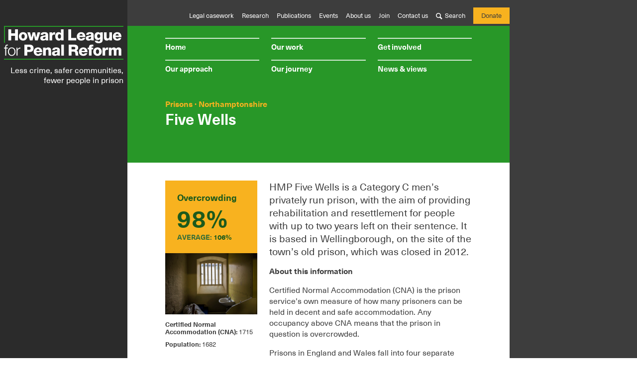

--- FILE ---
content_type: text/html; charset=UTF-8
request_url: https://howardleague.org/prisons/five-wells/
body_size: 17772
content:
<!doctype html>
<html class="no-js" lang="en">
	


<head>
	<meta charset="utf-8">
	<meta name="viewport" content="width=device-width, initial-scale=1.0" />

	<title>The Howard League | Five Wells</title>
	<link href="https://howardleague.org/wp-content/themes/howardleague/assets/images/favicon.ico" rel="icon" type="image/x-icon" />
			<meta name="description" content="Information about Five Wells prison" />
		<meta property="og:description" content="Information about Five Wells prison" />
		<meta name="twitter:description" content="Information about Five Wells prison">
		<meta property="og:site_name" content="The Howard League">
	<meta property="og:title" content="The Howard League | Five Wells" />
    <meta property="og:type" content="website" />
	<meta property="og:url" content="https://howardleague.org/prisons/five-wells/" />
	<meta property="og:image" content="https://howardleague.org/wp-content/themes/howardleague/assets/images/og-img.png" />
	<meta name="twitter:card" content="summary">
	<meta name="twitter:site" content="@merckx">
	<meta name="twitter:title" content="The Howard League | Five Wells">
	<meta name="twitter:image" content="https://howardleague.org/wp-content/themes/howardleague/assets/images/og-img.png">

	<link rel="canonical" href="https://howardleague.org/prisons/five-wells/">

	<!--[if gte IE 9]><!-->
		<link href="https://howardleague.org/wp-content/themes/howardleague/assets/css/core.css?v=2.4" media="screen" rel="stylesheet" type="text/css"/>
				<link href="https://howardleague.org/wp-content/themes/howardleague/assets/css/subpages.css?v=3" media="screen" rel="stylesheet" type="text/css"/>
			<!--<![endif]-->
	<link href="https://howardleague.org/wp-content/themes/howardleague/assets/css/fonts.css" media="screen" rel="stylesheet" type="text/css"/>
	<link href="https://howardleague.org/wp-content/themes/howardleague/assets/css/print.css" media="print" rel="stylesheet" type="text/css"/>

		
	<link href="//fonts.googleapis.com/css?family=Source+Sans+Pro:400,600,400italic,600italic|Open+Sans:700" rel="stylesheet" type="text/css">
	<link href="https://howardleague.org/wp-content/themes/howardleague/assets/images/apple-touch-icon.png" rel="apple-touch-icon" />
	<link href="https://howardleague.org/wp-content/themes/howardleague/assets/images/apple-touch-icon-76x76.png" rel="apple-touch-icon" sizes="76x76" />
	<link href="https://howardleague.org/wp-content/themes/howardleague/assets/images/apple-touch-icon-120x120.png" rel="apple-touch-icon" sizes="120x120" />
	<link href="https://howardleague.org/wp-content/themes/howardleague/assets/images/apple-touch-icon-152x152.png" rel="apple-touch-icon" sizes="152x152" />

	<link href="https://cdnjs.cloudflare.com/ajax/libs/chosen/1.4.2/chosen.min.css" rel="stylesheet" type="text/css">

	<!-- Google Tag Manager -->
	<script>
	(function(w, d, s, l, i) {
	  w[l] = w[l] || [];
	  w[l].push({
	    'gtm.start': new Date().getTime(),
	    event: 'gtm.js'
	  });
	  var f = d.getElementsByTagName(s)[0],
	    j = d.createElement(s),
	    dl = l != 'dataLayer' ? '&l=' + l : '';
	  j.async = true;
	  j.src =
	    'https://www.googletagmanager.com/gtm.js?id=' + i + dl;
	  f.parentNode.insertBefore(j, f);
	})(window, document, 'script', 'dataLayer', 'GTM-MSTZTL8');
</script>
<!-- End Google Tag Manager -->

		<!--[if lte IE 7]>
		<link href="https://howardleague.org/wp-content/themes/howardleague/assets/css/core-ie7.css" media="screen" rel="stylesheet" type="text/css"/>
				<link href="https://howardleague.org/wp-content/themes/howardleague/assets/css/subpages-ie7.css" media="screen" rel="stylesheet" type="text/css"/>
			<![endif]-->
	<!--[if IE 8]>
		<link href="https://howardleague.org/wp-content/themes/howardleague/assets/css/core-ie8.css" media="screen" rel="stylesheet" type="text/css"/>
				<link href="https://howardleague.org/wp-content/themes/howardleague/assets/css/subpages-ie8.css" media="screen" rel="stylesheet" type="text/css"/>
			<![endif]-->

	<!--[if lt IE 9]>
		<script type="text/javascript">
			/**
* @preserve HTML5 Shiv 3.7.2 | @afarkas @jdalton @jon_neal @rem | MIT/GPL2 Licensed (Includes print shiv)
*/
(function(window,document){var version="3.7.2";var options=window.html5||{};var reSkip=/^<|^(?:button|map|select|textarea|object|iframe|option|optgroup)$/i;var saveClones=/^(?:a|b|code|div|fieldset|h1|h2|h3|h4|h5|h6|i|label|li|ol|p|q|span|strong|style|table|tbody|td|th|tr|ul)$/i;var supportsHtml5Styles;var expando="_html5shiv";var expanID=0;var expandoData={};var supportsUnknownElements;(function(){try{var a=document.createElement("a");a.innerHTML="<xyz></xyz>";supportsHtml5Styles=("hidden" in a);supportsUnknownElements=a.childNodes.length==1||(function(){(document.createElement)("a");var frag=document.createDocumentFragment();return(typeof frag.cloneNode=="undefined"||typeof frag.createDocumentFragment=="undefined"||typeof frag.createElement=="undefined");}());}catch(e){supportsHtml5Styles=true;supportsUnknownElements=true;}}());function addStyleSheet(ownerDocument,cssText){var p=ownerDocument.createElement("p"),parent=ownerDocument.getElementsByTagName("head")[0]||ownerDocument.documentElement;p.innerHTML="x<style>"+cssText+"</style>";return parent.insertBefore(p.lastChild,parent.firstChild);}function getElements(){var elements=html5.elements;return typeof elements=="string"?elements.split(" "):elements;}function addElements(newElements,ownerDocument){var elements=html5.elements;if(typeof elements!="string"){elements=elements.join(" ");}if(typeof newElements!="string"){newElements=newElements.join(" ");}html5.elements=elements+" "+newElements;shivDocument(ownerDocument);}function getExpandoData(ownerDocument){var data=expandoData[ownerDocument[expando]];if(!data){data={};expanID++;ownerDocument[expando]=expanID;expandoData[expanID]=data;}return data;}function createElement(nodeName,ownerDocument,data){if(!ownerDocument){ownerDocument=document;}if(supportsUnknownElements){return ownerDocument.createElement(nodeName);}if(!data){data=getExpandoData(ownerDocument);}var node;if(data.cache[nodeName]){node=data.cache[nodeName].cloneNode();}else{if(saveClones.test(nodeName)){node=(data.cache[nodeName]=data.createElem(nodeName)).cloneNode();}else{node=data.createElem(nodeName);}}return node.canHaveChildren&&!reSkip.test(nodeName)&&!node.tagUrn?data.frag.appendChild(node):node;}function createDocumentFragment(ownerDocument,data){if(!ownerDocument){ownerDocument=document;}if(supportsUnknownElements){return ownerDocument.createDocumentFragment();}data=data||getExpandoData(ownerDocument);var clone=data.frag.cloneNode(),i=0,elems=getElements(),l=elems.length;for(;i<l;i++){clone.createElement(elems[i]);}return clone;}function shivMethods(ownerDocument,data){if(!data.cache){data.cache={};data.createElem=ownerDocument.createElement;data.createFrag=ownerDocument.createDocumentFragment;data.frag=data.createFrag();}ownerDocument.createElement=function(nodeName){if(!html5.shivMethods){return data.createElem(nodeName);}return createElement(nodeName,ownerDocument,data);};ownerDocument.createDocumentFragment=Function("h,f","return function(){var n=f.cloneNode(),c=n.createElement;h.shivMethods&&("+getElements().join().replace(/[\w\-:]+/g,function(nodeName){data.createElem(nodeName);data.frag.createElement(nodeName);return'c("'+nodeName+'")';})+");return n}")(html5,data.frag);}function shivDocument(ownerDocument){if(!ownerDocument){ownerDocument=document;}var data=getExpandoData(ownerDocument);if(html5.shivCSS&&!supportsHtml5Styles&&!data.hasCSS){data.hasCSS=!!addStyleSheet(ownerDocument,"article,aside,dialog,figcaption,figure,footer,header,hgroup,main,nav,section{display:block}mark{background:#FF0;color:#000}template{display:none}");}if(!supportsUnknownElements){shivMethods(ownerDocument,data);}return ownerDocument;}var html5={elements:options.elements||"abbr article aside audio bdi canvas data datalist details dialog figcaption figure footer header hgroup main mark meter nav output picture progress section summary template time video",version:version,shivCSS:(options.shivCSS!==false),supportsUnknownElements:supportsUnknownElements,shivMethods:(options.shivMethods!==false),type:"default",shivDocument:shivDocument,createElement:createElement,createDocumentFragment:createDocumentFragment,addElements:addElements};window.html5=html5;shivDocument(document);var reMedia=/^$|\b(?:all|print)\b/;var shivNamespace="html5shiv";var supportsShivableSheets=!supportsUnknownElements&&(function(){var docEl=document.documentElement;return !(typeof document.namespaces=="undefined"||typeof document.parentWindow=="undefined"||typeof docEl.applyElement=="undefined"||typeof docEl.removeNode=="undefined"||typeof window.attachEvent=="undefined");}());function addWrappers(ownerDocument){var node,nodes=ownerDocument.getElementsByTagName("*"),index=nodes.length,reElements=RegExp("^(?:"+getElements().join("|")+")$","i"),result=[];while(index--){node=nodes[index];if(reElements.test(node.nodeName)){result.push(node.applyElement(createWrapper(node)));}}return result;}function createWrapper(element){var node,nodes=element.attributes,index=nodes.length,wrapper=element.ownerDocument.createElement(shivNamespace+":"+element.nodeName);while(index--){node=nodes[index];node.specified&&wrapper.setAttribute(node.nodeName,node.nodeValue);}wrapper.style.cssText=element.style.cssText;return wrapper;}function shivCssText(cssText){var pair,parts=cssText.split("{"),index=parts.length,reElements=RegExp("(^|[\\s,>+~])("+getElements().join("|")+")(?=[[\\s,>+~#.:]|$)","gi"),replacement="$1"+shivNamespace+"\\:$2";while(index--){pair=parts[index]=parts[index].split("}");pair[pair.length-1]=pair[pair.length-1].replace(reElements,replacement);parts[index]=pair.join("}");}return parts.join("{");}function removeWrappers(wrappers){var index=wrappers.length;while(index--){wrappers[index].removeNode();}}function shivPrint(ownerDocument){var shivedSheet,wrappers,data=getExpandoData(ownerDocument),namespaces=ownerDocument.namespaces,ownerWindow=ownerDocument.parentWindow;if(!supportsShivableSheets||ownerDocument.printShived){return ownerDocument;}if(typeof namespaces[shivNamespace]=="undefined"){namespaces.add(shivNamespace);}function removeSheet(){clearTimeout(data._removeSheetTimer);if(shivedSheet){shivedSheet.removeNode(true);}shivedSheet=null;}ownerWindow.attachEvent("onbeforeprint",function(){removeSheet();var imports,length,sheet,collection=ownerDocument.styleSheets,cssText=[],index=collection.length,sheets=Array(index);while(index--){sheets[index]=collection[index];}while((sheet=sheets.pop())){if(!sheet.disabled&&reMedia.test(sheet.media)){try{imports=sheet.imports;length=imports.length;}catch(er){length=0;}for(index=0;index<length;index++){sheets.push(imports[index]);}try{cssText.push(sheet.cssText);}catch(er){}}}cssText=shivCssText(cssText.reverse().join(""));wrappers=addWrappers(ownerDocument);shivedSheet=addStyleSheet(ownerDocument,cssText);});ownerWindow.attachEvent("onafterprint",function(){removeWrappers(wrappers);clearTimeout(data._removeSheetTimer);data._removeSheetTimer=setTimeout(removeSheet,500);});ownerDocument.printShived=true;return ownerDocument;}html5.type+=" print";html5.shivPrint=shivPrint;shivPrint(document);}(this,document));
		</script>
	<![endif]-->
	<script type="text/javascript">
		/* Modernizr 2.8.3 (Custom Build) | MIT & BSD
 * Build: http://modernizr.com/download/#-backgroundsize-svg-mq-cssclasses-teststyles-testprop-testallprops-prefixes-domprefixes-load
 */
;window.Modernizr=function(a,b,c){function B(a){j.cssText=a}function C(a,b){return B(m.join(a+";")+(b||""))}function D(a,b){return typeof a===b}function E(a,b){return!!~(""+a).indexOf(b)}function F(a,b){for(var d in a){var e=a[d];if(!E(e,"-")&&j[e]!==c)return b=="pfx"?e:!0}return!1}function G(a,b,d){for(var e in a){var f=b[a[e]];if(f!==c)return d===!1?a[e]:D(f,"function")?f.bind(d||b):f}return!1}function H(a,b,c){var d=a.charAt(0).toUpperCase()+a.slice(1),e=(a+" "+o.join(d+" ")+d).split(" ");return D(b,"string")||D(b,"undefined")?F(e,b):(e=(a+" "+p.join(d+" ")+d).split(" "),G(e,b,c))}var d="2.8.3",e={},f=!0,g=b.documentElement,h="modernizr",i=b.createElement(h),j=i.style,k,l={}.toString,m=" -webkit- -moz- -o- -ms- ".split(" "),n="Webkit Moz O ms",o=n.split(" "),p=n.toLowerCase().split(" "),q={svg:"http://www.w3.org/2000/svg"},r={},s={},t={},u=[],v=u.slice,w,x=function(a,c,d,e){var f,i,j,k,l=b.createElement("div"),m=b.body,n=m||b.createElement("body");if(parseInt(d,10))while(d--)j=b.createElement("div"),j.id=e?e[d]:h+(d+1),l.appendChild(j);return f=["&#173;",'<style id="s',h,'">',a,"</style>"].join(""),l.id=h,(m?l:n).innerHTML+=f,n.appendChild(l),m||(n.style.background="",n.style.overflow="hidden",k=g.style.overflow,g.style.overflow="hidden",g.appendChild(n)),i=c(l,a),m?l.parentNode.removeChild(l):(n.parentNode.removeChild(n),g.style.overflow=k),!!i},y=function(b){var c=a.matchMedia||a.msMatchMedia;if(c)return c(b)&&c(b).matches||!1;var d;return x("@media "+b+" { #"+h+" { position: absolute; } }",function(b){d=(a.getComputedStyle?getComputedStyle(b,null):b.currentStyle)["position"]=="absolute"}),d},z={}.hasOwnProperty,A;!D(z,"undefined")&&!D(z.call,"undefined")?A=function(a,b){return z.call(a,b)}:A=function(a,b){return b in a&&D(a.constructor.prototype[b],"undefined")},Function.prototype.bind||(Function.prototype.bind=function(b){var c=this;if(typeof c!="function")throw new TypeError;var d=v.call(arguments,1),e=function(){if(this instanceof e){var a=function(){};a.prototype=c.prototype;var f=new a,g=c.apply(f,d.concat(v.call(arguments)));return Object(g)===g?g:f}return c.apply(b,d.concat(v.call(arguments)))};return e}),r.backgroundsize=function(){return H("backgroundSize")},r.svg=function(){return!!b.createElementNS&&!!b.createElementNS(q.svg,"svg").createSVGRect};for(var I in r)A(r,I)&&(w=I.toLowerCase(),e[w]=r[I](),u.push((e[w]?"":"no-")+w));return e.addTest=function(a,b){if(typeof a=="object")for(var d in a)A(a,d)&&e.addTest(d,a[d]);else{a=a.toLowerCase();if(e[a]!==c)return e;b=typeof b=="function"?b():b,typeof f!="undefined"&&f&&(g.className+=" "+(b?"":"no-")+a),e[a]=b}return e},B(""),i=k=null,e._version=d,e._prefixes=m,e._domPrefixes=p,e._cssomPrefixes=o,e.mq=y,e.testProp=function(a){return F([a])},e.testAllProps=H,e.testStyles=x,g.className=g.className.replace(/(^|\s)no-js(\s|$)/,"$1$2")+(f?" js "+u.join(" "):""),e}(this,this.document),function(a,b,c){function d(a){return"[object Function]"==o.call(a)}function e(a){return"string"==typeof a}function f(){}function g(a){return!a||"loaded"==a||"complete"==a||"uninitialized"==a}function h(){var a=p.shift();q=1,a?a.t?m(function(){("c"==a.t?B.injectCss:B.injectJs)(a.s,0,a.a,a.x,a.e,1)},0):(a(),h()):q=0}function i(a,c,d,e,f,i,j){function k(b){if(!o&&g(l.readyState)&&(u.r=o=1,!q&&h(),l.onload=l.onreadystatechange=null,b)){"img"!=a&&m(function(){t.removeChild(l)},50);for(var d in y[c])y[c].hasOwnProperty(d)&&y[c][d].onload()}}var j=j||B.errorTimeout,l=b.createElement(a),o=0,r=0,u={t:d,s:c,e:f,a:i,x:j};1===y[c]&&(r=1,y[c]=[]),"object"==a?l.data=c:(l.src=c,l.type=a),l.width=l.height="0",l.onerror=l.onload=l.onreadystatechange=function(){k.call(this,r)},p.splice(e,0,u),"img"!=a&&(r||2===y[c]?(t.insertBefore(l,s?null:n),m(k,j)):y[c].push(l))}function j(a,b,c,d,f){return q=0,b=b||"j",e(a)?i("c"==b?v:u,a,b,this.i++,c,d,f):(p.splice(this.i++,0,a),1==p.length&&h()),this}function k(){var a=B;return a.loader={load:j,i:0},a}var l=b.documentElement,m=a.setTimeout,n=b.getElementsByTagName("script")[0],o={}.toString,p=[],q=0,r="MozAppearance"in l.style,s=r&&!!b.createRange().compareNode,t=s?l:n.parentNode,l=a.opera&&"[object Opera]"==o.call(a.opera),l=!!b.attachEvent&&!l,u=r?"object":l?"script":"img",v=l?"script":u,w=Array.isArray||function(a){return"[object Array]"==o.call(a)},x=[],y={},z={timeout:function(a,b){return b.length&&(a.timeout=b[0]),a}},A,B;B=function(a){function b(a){var a=a.split("!"),b=x.length,c=a.pop(),d=a.length,c={url:c,origUrl:c,prefixes:a},e,f,g;for(f=0;f<d;f++)g=a[f].split("="),(e=z[g.shift()])&&(c=e(c,g));for(f=0;f<b;f++)c=x[f](c);return c}function g(a,e,f,g,h){var i=b(a),j=i.autoCallback;i.url.split(".").pop().split("?").shift(),i.bypass||(e&&(e=d(e)?e:e[a]||e[g]||e[a.split("/").pop().split("?")[0]]),i.instead?i.instead(a,e,f,g,h):(y[i.url]?i.noexec=!0:y[i.url]=1,f.load(i.url,i.forceCSS||!i.forceJS&&"css"==i.url.split(".").pop().split("?").shift()?"c":c,i.noexec,i.attrs,i.timeout),(d(e)||d(j))&&f.load(function(){k(),e&&e(i.origUrl,h,g),j&&j(i.origUrl,h,g),y[i.url]=2})))}function h(a,b){function c(a,c){if(a){if(e(a))c||(j=function(){var a=[].slice.call(arguments);k.apply(this,a),l()}),g(a,j,b,0,h);else if(Object(a)===a)for(n in m=function(){var b=0,c;for(c in a)a.hasOwnProperty(c)&&b++;return b}(),a)a.hasOwnProperty(n)&&(!c&&!--m&&(d(j)?j=function(){var a=[].slice.call(arguments);k.apply(this,a),l()}:j[n]=function(a){return function(){var b=[].slice.call(arguments);a&&a.apply(this,b),l()}}(k[n])),g(a[n],j,b,n,h))}else!c&&l()}var h=!!a.test,i=a.load||a.both,j=a.callback||f,k=j,l=a.complete||f,m,n;c(h?a.yep:a.nope,!!i),i&&c(i)}var i,j,l=this.yepnope.loader;if(e(a))g(a,0,l,0);else if(w(a))for(i=0;i<a.length;i++)j=a[i],e(j)?g(j,0,l,0):w(j)?B(j):Object(j)===j&&h(j,l);else Object(a)===a&&h(a,l)},B.addPrefix=function(a,b){z[a]=b},B.addFilter=function(a){x.push(a)},B.errorTimeout=1e4,null==b.readyState&&b.addEventListener&&(b.readyState="loading",b.addEventListener("DOMContentLoaded",A=function(){b.removeEventListener("DOMContentLoaded",A,0),b.readyState="complete"},0)),a.yepnope=k(),a.yepnope.executeStack=h,a.yepnope.injectJs=function(a,c,d,e,i,j){var k=b.createElement("script"),l,o,e=e||B.errorTimeout;k.src=a;for(o in d)k.setAttribute(o,d[o]);c=j?h:c||f,k.onreadystatechange=k.onload=function(){!l&&g(k.readyState)&&(l=1,c(),k.onload=k.onreadystatechange=null)},m(function(){l||(l=1,c(1))},e),i?k.onload():n.parentNode.insertBefore(k,n)},a.yepnope.injectCss=function(a,c,d,e,g,i){var e=b.createElement("link"),j,c=i?h:c||f;e.href=a,e.rel="stylesheet",e.type="text/css";for(j in d)e.setAttribute(j,d[j]);g||(n.parentNode.insertBefore(e,n),m(c,0))}}(this,document),Modernizr.load=function(){yepnope.apply(window,[].slice.call(arguments,0))};

				/*! Picturefill - v2.3.1 - 2015-04-09
* http://scottjehl.github.io/picturefill
* Copyright (c) 2015 https://github.com/scottjehl/picturefill/blob/master/Authors.txt; Licensed MIT */
window.matchMedia||(window.matchMedia=function(){"use strict";var a=window.styleMedia||window.media;if(!a){var b=document.createElement("style"),c=document.getElementsByTagName("script")[0],d=null;b.type="text/css",b.id="matchmediajs-test",c.parentNode.insertBefore(b,c),d="getComputedStyle"in window&&window.getComputedStyle(b,null)||b.currentStyle,a={matchMedium:function(a){var c="@media "+a+"{ #matchmediajs-test { width: 1px; } }";return b.styleSheet?b.styleSheet.cssText=c:b.textContent=c,"1px"===d.width}}}return function(b){return{matches:a.matchMedium(b||"all"),media:b||"all"}}}()),function(a,b,c){"use strict";function d(b){"object"==typeof module&&"object"==typeof module.exports?module.exports=b:"function"==typeof define&&define.amd&&define("picturefill",function(){return b}),"object"==typeof a&&(a.picturefill=b)}function e(a){var b,c,d,e,f,i=a||{};b=i.elements||g.getAllElements();for(var j=0,k=b.length;k>j;j++)if(c=b[j],d=c.parentNode,e=void 0,f=void 0,"IMG"===c.nodeName.toUpperCase()&&(c[g.ns]||(c[g.ns]={}),i.reevaluate||!c[g.ns].evaluated)){if(d&&"PICTURE"===d.nodeName.toUpperCase()){if(g.removeVideoShim(d),e=g.getMatch(c,d),e===!1)continue}else e=void 0;(d&&"PICTURE"===d.nodeName.toUpperCase()||!g.sizesSupported&&c.srcset&&h.test(c.srcset))&&g.dodgeSrcset(c),e?(f=g.processSourceSet(e),g.applyBestCandidate(f,c)):(f=g.processSourceSet(c),(void 0===c.srcset||c[g.ns].srcset)&&g.applyBestCandidate(f,c)),c[g.ns].evaluated=!0}}function f(){function c(){clearTimeout(d),d=setTimeout(h,60)}g.initTypeDetects(),e();var d,f=setInterval(function(){return e(),/^loaded|^i|^c/.test(b.readyState)?void clearInterval(f):void 0},250),h=function(){e({reevaluate:!0})};a.addEventListener?a.addEventListener("resize",c,!1):a.attachEvent&&a.attachEvent("onresize",c)}if(a.HTMLPictureElement)return void d(function(){});b.createElement("picture");var g=a.picturefill||{},h=/\s+\+?\d+(e\d+)?w/;g.ns="picturefill",function(){g.srcsetSupported="srcset"in c,g.sizesSupported="sizes"in c,g.curSrcSupported="currentSrc"in c}(),g.trim=function(a){return a.trim?a.trim():a.replace(/^\s+|\s+$/g,"")},g.makeUrl=function(){var a=b.createElement("a");return function(b){return a.href=b,a.href}}(),g.restrictsMixedContent=function(){return"https:"===a.location.protocol},g.matchesMedia=function(b){return a.matchMedia&&a.matchMedia(b).matches},g.getDpr=function(){return a.devicePixelRatio||1},g.getWidthFromLength=function(a){var c;if(!a||a.indexOf("%")>-1!=!1||!(parseFloat(a)>0||a.indexOf("calc(")>-1))return!1;a=a.replace("vw","%"),g.lengthEl||(g.lengthEl=b.createElement("div"),g.lengthEl.style.cssText="border:0;display:block;font-size:1em;left:0;margin:0;padding:0;position:absolute;visibility:hidden",g.lengthEl.className="helper-from-picturefill-js"),g.lengthEl.style.width="0px";try{g.lengthEl.style.width=a}catch(d){}return b.body.appendChild(g.lengthEl),c=g.lengthEl.offsetWidth,0>=c&&(c=!1),b.body.removeChild(g.lengthEl),c},g.detectTypeSupport=function(b,c){var d=new a.Image;return d.onerror=function(){g.types[b]=!1,e()},d.onload=function(){g.types[b]=1===d.width,e()},d.src=c,"pending"},g.types=g.types||{},g.initTypeDetects=function(){g.types["image/jpeg"]=!0,g.types["image/gif"]=!0,g.types["image/png"]=!0,g.types["image/svg+xml"]=b.implementation.hasFeature("http://www.w3.org/TR/SVG11/feature#Image","1.1"),g.types["image/webp"]=g.detectTypeSupport("image/webp","[data-uri]")},g.verifyTypeSupport=function(a){var b=a.getAttribute("type");if(null===b||""===b)return!0;var c=g.types[b];return"string"==typeof c&&"pending"!==c?(g.types[b]=g.detectTypeSupport(b,c),"pending"):"function"==typeof c?(c(),"pending"):c},g.parseSize=function(a){var b=/(\([^)]+\))?\s*(.+)/g.exec(a);return{media:b&&b[1],length:b&&b[2]}},g.findWidthFromSourceSize=function(c){for(var d,e=g.trim(c).split(/\s*,\s*/),f=0,h=e.length;h>f;f++){var i=e[f],j=g.parseSize(i),k=j.length,l=j.media;if(k&&(!l||g.matchesMedia(l))&&(d=g.getWidthFromLength(k)))break}return d||Math.max(a.innerWidth||0,b.documentElement.clientWidth)},g.parseSrcset=function(a){for(var b=[];""!==a;){a=a.replace(/^\s+/g,"");var c,d=a.search(/\s/g),e=null;if(-1!==d){c=a.slice(0,d);var f=c.slice(-1);if((","===f||""===c)&&(c=c.replace(/,+$/,""),e=""),a=a.slice(d+1),null===e){var g=a.indexOf(",");-1!==g?(e=a.slice(0,g),a=a.slice(g+1)):(e=a,a="")}}else c=a,a="";(c||e)&&b.push({url:c,descriptor:e})}return b},g.parseDescriptor=function(a,b){var c,d=b||"100vw",e=a&&a.replace(/(^\s+|\s+$)/g,""),f=g.findWidthFromSourceSize(d);if(e)for(var h=e.split(" "),i=h.length-1;i>=0;i--){var j=h[i],k=j&&j.slice(j.length-1);if("h"!==k&&"w"!==k||g.sizesSupported){if("x"===k){var l=j&&parseFloat(j,10);c=l&&!isNaN(l)?l:1}}else c=parseFloat(parseInt(j,10)/f)}return c||1},g.getCandidatesFromSourceSet=function(a,b){for(var c=g.parseSrcset(a),d=[],e=0,f=c.length;f>e;e++){var h=c[e];d.push({url:h.url,resolution:g.parseDescriptor(h.descriptor,b)})}return d},g.dodgeSrcset=function(a){a.srcset&&(a[g.ns].srcset=a.srcset,a.srcset="",a.setAttribute("data-pfsrcset",a[g.ns].srcset))},g.processSourceSet=function(a){var b=a.getAttribute("srcset"),c=a.getAttribute("sizes"),d=[];return"IMG"===a.nodeName.toUpperCase()&&a[g.ns]&&a[g.ns].srcset&&(b=a[g.ns].srcset),b&&(d=g.getCandidatesFromSourceSet(b,c)),d},g.backfaceVisibilityFix=function(a){var b=a.style||{},c="webkitBackfaceVisibility"in b,d=b.zoom;c&&(b.zoom=".999",c=a.offsetWidth,b.zoom=d)},g.setIntrinsicSize=function(){var c={},d=function(a,b,c){b&&a.setAttribute("width",parseInt(b/c,10))};return function(e,f){var h;e[g.ns]&&!a.pfStopIntrinsicSize&&(void 0===e[g.ns].dims&&(e[g.ns].dims=e.getAttribute("width")||e.getAttribute("height")),e[g.ns].dims||(f.url in c?d(e,c[f.url],f.resolution):(h=b.createElement("img"),h.onload=function(){if(c[f.url]=h.width,!c[f.url])try{b.body.appendChild(h),c[f.url]=h.width||h.offsetWidth,b.body.removeChild(h)}catch(a){}e.src===f.url&&d(e,c[f.url],f.resolution),e=null,h.onload=null,h=null},h.src=f.url)))}}(),g.applyBestCandidate=function(a,b){var c,d,e;a.sort(g.ascendingSort),d=a.length,e=a[d-1];for(var f=0;d>f;f++)if(c=a[f],c.resolution>=g.getDpr()){e=c;break}e&&(e.url=g.makeUrl(e.url),b.src!==e.url&&(g.restrictsMixedContent()&&"http:"===e.url.substr(0,"http:".length).toLowerCase()?void 0!==window.console&&console.warn("Blocked mixed content image "+e.url):(b.src=e.url,g.curSrcSupported||(b.currentSrc=b.src),g.backfaceVisibilityFix(b))),g.setIntrinsicSize(b,e))},g.ascendingSort=function(a,b){return a.resolution-b.resolution},g.removeVideoShim=function(a){var b=a.getElementsByTagName("video");if(b.length){for(var c=b[0],d=c.getElementsByTagName("source");d.length;)a.insertBefore(d[0],c);c.parentNode.removeChild(c)}},g.getAllElements=function(){for(var a=[],c=b.getElementsByTagName("img"),d=0,e=c.length;e>d;d++){var f=c[d];("PICTURE"===f.parentNode.nodeName.toUpperCase()||null!==f.getAttribute("srcset")||f[g.ns]&&null!==f[g.ns].srcset)&&a.push(f)}return a},g.getMatch=function(a,b){for(var c,d=b.childNodes,e=0,f=d.length;f>e;e++){var h=d[e];if(1===h.nodeType){if(h===a)return c;if("SOURCE"===h.nodeName.toUpperCase()){null!==h.getAttribute("src")&&void 0!==typeof console&&console.warn("The `src` attribute is invalid on `picture` `source` element; instead, use `srcset`.");var i=h.getAttribute("media");if(h.getAttribute("srcset")&&(!i||g.matchesMedia(i))){var j=g.verifyTypeSupport(h);if(j===!0){c=h;break}if("pending"===j)return!1}}}}return c},f(),e._=g,d(e)}(window,window.document,new window.Image);
	</script>

	<script type="text/javascript" src="//fast.fonts.net/jsapi/5855b6b2-943d-43ce-b69d-a7d69eb9cede.js"></script>
	<meta name='robots' content='max-image-preview:large' />
	<style>img:is([sizes="auto" i], [sizes^="auto," i]) { contain-intrinsic-size: 3000px 1500px }</style>
	<link rel='dns-prefetch' href='//ajax.googleapis.com' />
<script type="text/javascript">
/* <![CDATA[ */
window._wpemojiSettings = {"baseUrl":"https:\/\/s.w.org\/images\/core\/emoji\/16.0.1\/72x72\/","ext":".png","svgUrl":"https:\/\/s.w.org\/images\/core\/emoji\/16.0.1\/svg\/","svgExt":".svg","source":{"concatemoji":"https:\/\/howardleague.org\/wp-includes\/js\/wp-emoji-release.min.js?ver=6.8.3"}};
/*! This file is auto-generated */
!function(s,n){var o,i,e;function c(e){try{var t={supportTests:e,timestamp:(new Date).valueOf()};sessionStorage.setItem(o,JSON.stringify(t))}catch(e){}}function p(e,t,n){e.clearRect(0,0,e.canvas.width,e.canvas.height),e.fillText(t,0,0);var t=new Uint32Array(e.getImageData(0,0,e.canvas.width,e.canvas.height).data),a=(e.clearRect(0,0,e.canvas.width,e.canvas.height),e.fillText(n,0,0),new Uint32Array(e.getImageData(0,0,e.canvas.width,e.canvas.height).data));return t.every(function(e,t){return e===a[t]})}function u(e,t){e.clearRect(0,0,e.canvas.width,e.canvas.height),e.fillText(t,0,0);for(var n=e.getImageData(16,16,1,1),a=0;a<n.data.length;a++)if(0!==n.data[a])return!1;return!0}function f(e,t,n,a){switch(t){case"flag":return n(e,"\ud83c\udff3\ufe0f\u200d\u26a7\ufe0f","\ud83c\udff3\ufe0f\u200b\u26a7\ufe0f")?!1:!n(e,"\ud83c\udde8\ud83c\uddf6","\ud83c\udde8\u200b\ud83c\uddf6")&&!n(e,"\ud83c\udff4\udb40\udc67\udb40\udc62\udb40\udc65\udb40\udc6e\udb40\udc67\udb40\udc7f","\ud83c\udff4\u200b\udb40\udc67\u200b\udb40\udc62\u200b\udb40\udc65\u200b\udb40\udc6e\u200b\udb40\udc67\u200b\udb40\udc7f");case"emoji":return!a(e,"\ud83e\udedf")}return!1}function g(e,t,n,a){var r="undefined"!=typeof WorkerGlobalScope&&self instanceof WorkerGlobalScope?new OffscreenCanvas(300,150):s.createElement("canvas"),o=r.getContext("2d",{willReadFrequently:!0}),i=(o.textBaseline="top",o.font="600 32px Arial",{});return e.forEach(function(e){i[e]=t(o,e,n,a)}),i}function t(e){var t=s.createElement("script");t.src=e,t.defer=!0,s.head.appendChild(t)}"undefined"!=typeof Promise&&(o="wpEmojiSettingsSupports",i=["flag","emoji"],n.supports={everything:!0,everythingExceptFlag:!0},e=new Promise(function(e){s.addEventListener("DOMContentLoaded",e,{once:!0})}),new Promise(function(t){var n=function(){try{var e=JSON.parse(sessionStorage.getItem(o));if("object"==typeof e&&"number"==typeof e.timestamp&&(new Date).valueOf()<e.timestamp+604800&&"object"==typeof e.supportTests)return e.supportTests}catch(e){}return null}();if(!n){if("undefined"!=typeof Worker&&"undefined"!=typeof OffscreenCanvas&&"undefined"!=typeof URL&&URL.createObjectURL&&"undefined"!=typeof Blob)try{var e="postMessage("+g.toString()+"("+[JSON.stringify(i),f.toString(),p.toString(),u.toString()].join(",")+"));",a=new Blob([e],{type:"text/javascript"}),r=new Worker(URL.createObjectURL(a),{name:"wpTestEmojiSupports"});return void(r.onmessage=function(e){c(n=e.data),r.terminate(),t(n)})}catch(e){}c(n=g(i,f,p,u))}t(n)}).then(function(e){for(var t in e)n.supports[t]=e[t],n.supports.everything=n.supports.everything&&n.supports[t],"flag"!==t&&(n.supports.everythingExceptFlag=n.supports.everythingExceptFlag&&n.supports[t]);n.supports.everythingExceptFlag=n.supports.everythingExceptFlag&&!n.supports.flag,n.DOMReady=!1,n.readyCallback=function(){n.DOMReady=!0}}).then(function(){return e}).then(function(){var e;n.supports.everything||(n.readyCallback(),(e=n.source||{}).concatemoji?t(e.concatemoji):e.wpemoji&&e.twemoji&&(t(e.twemoji),t(e.wpemoji)))}))}((window,document),window._wpemojiSettings);
/* ]]> */
</script>
<style id='wp-emoji-styles-inline-css' type='text/css'>

	img.wp-smiley, img.emoji {
		display: inline !important;
		border: none !important;
		box-shadow: none !important;
		height: 1em !important;
		width: 1em !important;
		margin: 0 0.07em !important;
		vertical-align: -0.1em !important;
		background: none !important;
		padding: 0 !important;
	}
</style>
<link rel='stylesheet' id='page-list-style-css' href='https://howardleague.org/wp-content/plugins/page-list/css/page-list.css?ver=5.9' type='text/css' media='all' />
<script type="text/javascript" src="https://ajax.googleapis.com/ajax/libs/jquery/1.12.0/jquery.min.js?ver=6.8.3" id="jquery-js"></script>
<link rel="EditURI" type="application/rsd+xml" title="RSD" href="https://howardleague.org/xmlrpc.php?rsd" />
<link rel="canonical" href="https://howardleague.org/prisons/five-wells/" />
<link rel='shortlink' href='https://howardleague.org/?p=67904' />
<link rel="alternate" title="oEmbed (JSON)" type="application/json+oembed" href="https://howardleague.org/wp-json/oembed/1.0/embed?url=https%3A%2F%2Fhowardleague.org%2Fprisons%2Ffive-wells%2F" />
<link rel="alternate" title="oEmbed (XML)" type="text/xml+oembed" href="https://howardleague.org/wp-json/oembed/1.0/embed?url=https%3A%2F%2Fhowardleague.org%2Fprisons%2Ffive-wells%2F&#038;format=xml" />

</head>

<body>
<!-- Google Tag Manager (noscript) -->
<noscript><iframe src="https://www.googletagmanager.com/ns.html?id=GTM-MSTZTL8"
height="0" width="0" style="display:none;visibility:hidden"></iframe></noscript>
<!-- End Google Tag Manager (noscript) -->

	<a id="accesskey" accesskey="2" href="#content">Skip Content</a>

    

	<div id="align" class="content_align">

		<div id="wrapper">

						<div id="main" class="content_main_align">

								<header id="header">
															<div class="secnav">
						<div class="secnav_align">

							<ul class="secnav_feed topnav">
															<li class="topnav_block first">
									<a href="https://howardleague.org/legal-work/" class="topnav_element">Legal casework</a>
								</li>
															<li class="topnav_block">
									<a href="https://howardleague.org/research/" class="topnav_element">Research</a>
								</li>
															<li class="topnav_block">
									<a href="https://howardleague.org/publications/" class="topnav_element">Publications</a>
								</li>
															<li class="topnav_block">
									<a href="https://howardleague.org/our-events/" class="topnav_element">Events</a>
								</li>
															<li class="topnav_block">
									<a href="https://howardleague.org/about-us/" class="topnav_element">About us</a>
								</li>
															<li class="topnav_block">
									<a href="https://howardleague.org/membership/" class="topnav_element">Join</a>
								</li>
															<li class="topnav_block">
									<a href="https://howardleague.org/contact-us/" class="topnav_element">Contact us</a>
								</li>
															<li class="topnav_block">
									<a href="#" id="search_btn" class="topnav_element with_picto"><span class="topnav_picto"></span> Search</a>
								</li>

								<li class="topnav_block last">
									<a href="/donate" class="topnav_element topnav_button">Donate</a>
								</li>
							</ul> <!-- End .topnav -->

						</div> <!-- End .secnav_align -->
					</div> <!-- End .secnav -->
					
										<nav id="nav" class="toolbar">
						<div class="toolbar_align">

							<a href="#" id="sidebar_open" class="btn_sidebar menu">

								<span class="btn_sidebar_bg menu">
									<span class="btn_sidebar_picto menu"></span>
								</span>
							</a>

																					<div class="logo_wrap">
								<a href="/" class="logo_base" accesskey="1">
									<picture class="logo">
										<img id="logo" src="https://howardleague.org/wp-content/themes/howardleague/assets/images/logo.svg" data-fallback="https://howardleague.org/wp-content/themes/howardleague/assets/images/logo.png" alt="Logo">
									</picture>
								</a>
								<p class="logo_tagline">
									Less crime, safer communities, fewer people in prison
								</p>
							</div>
							
															<div class="prinav">
																		<ul class="prinav_feed topnav with_large">
																			<li class="topnav_block with_large startrow first">
											<a href="https://howardleague.org/" class="topnav_element with_large">Home</a>
										</li>
																			<li class="topnav_block with_large">
											<a href="https://howardleague.org/our-approach/" class="topnav_element with_large">Our approach</a>
										</li>
																			<li class="topnav_block with_large startrow">
											<a href="https://howardleague.org/our-work/" class="topnav_element with_large">Our work</a>
										</li>
																			<li class="topnav_block with_large">
											<a href="https://howardleague.org/our-journey/" class="topnav_element with_large">Our journey</a>
										</li>
																			<li class="topnav_block with_large startrow">
											<a href="https://howardleague.org/get-involved/" class="topnav_element with_large">Get involved</a>
										</li>
																			<li class="topnav_block with_large last">
											<a href="https://howardleague.org/news-views/" class="topnav_element with_large">News &#038; views</a>
										</li>
																		</ul> <!-- End .topnav -->
								</div> <!-- End .prinav -->
							
														<div id="search_block" class="sitesearch">
								<div class="sitesearch_align">

									<form id="sitesearch_query" class="search_query" action="/">
										<label for="sitesearchl">
											<input type="text" id="sitesearch" class="search_query_input" placeholder="Search the site" name="s" />
										</label>
										<input type="submit" value="Search" id="sitesearch_submit" class="search_query_submit"/>
									</form>

								</div> <!-- End .sitesearch_align -->
							</div> <!-- End .sitesearch -->

						</div> <!-- End .toolbar_align -->
					</nav> <!-- End .toolbar -->
					
				</header> <!-- End #header -->
				
				<div id="content">
				
										<div class="content_background">

						
															<div class="primary with_feature with_primary with_nav">
									<div class="primary_align">
										<div class="primary_header"></div>

																						        <h2 class="section_surtitle"><a href="https://howardleague.org/prisons-information/" class="section_surtitle_wl">Prisons</a> &middot; <a href="https://howardleague.org/counties/northamptonshire/" class="section_surtitle_wl">Northamptonshire</a></h2>
    
																							<h1>Five Wells</h1>
											
																							<p>			</p>
											
									</div> <!-- End .primary_align -->
								</div> <!-- End .primary -->

																																
														<div class="core">

								
									
																		<div class="primary">
																				        <div class="details">

            
            
 <div class="ranking">
    
        <h2 class="ranking_title">Overcrowding</h2>

        <div class="ranking_value">98%</div>

        <div class="ranking_rank"><span class="ranking_rank_sub">Average:</span> 106%</div>

    </div> <!-- End .ranking -->


            	            <picture class="details_thumb">
	                <img src="https://howardleague.org/wp-content/uploads/2016/03/Portland-cell-PrisonImage-unlimited-use-until-15-December-2017-768x512.jpg" srcset="https://howardleague.org/wp-content/uploads/2016/03/Portland-cell-PrisonImage-unlimited-use-until-15-December-2017-768x512.jpg 768w, https://howardleague.org/wp-content/uploads/2016/03/Portland-cell-PrisonImage-unlimited-use-until-15-December-2017-300x200.jpg 300w, https://howardleague.org/wp-content/uploads/2016/03/Portland-cell-PrisonImage-unlimited-use-until-15-December-2017-1024x683.jpg 1024w" alt="">
	            </picture>
	        
            
            <ul class="details_feed">
                            <li class="details_feed_block first">
                    <p class="details_feed_element"><b>Certified Normal Accommodation (CNA):</b> 1715</p>
                </li>
                            <li class="details_feed_block last">
                    <p class="details_feed_element"><b>Population:</b> 1682</p>
                </li>
                        </ul>

        </div> <!-- End .details -->
    
										<div class="primary_header"></div>
										
        <p>HMP Five Wells is a Category C men&#8217;s privately run prison, with the aim of providing rehabilitation and resettlement for people with up to two years left on their sentence. It is based in Wellingborough, on the site of the town&#8217;s old prison, which was closed in 2012.</p>
<p><strong>About this information</strong></p>
<p>Certified Normal Accommodation (CNA) is the prison service’s own measure of how many prisoners can be held in decent and safe accommodation. Any occupancy above CNA means that the prison in question is overcrowded.</p>
<p>Prisons in England and Wales fall into four separate security categories. Some prisons can operate under more than one category.</p>
<p><strong>Category A</strong>: Category A prisons are high security prisons, holding those individuals considered the most threatening to the public should they escape. Category A prisons should not be overcrowded, given the high levels of security required.</p>
<p><strong>Category B: </strong>Category B prisons, or local prisons, are the largest category of prison. They tend to hold un-sentenced prisoners, prisoners on remand awaiting trial, short-sentenced prisoners or those newly sentenced and awaiting transfer to another prison category. Category B prisons tend to be the most overcrowded, with a constantly churning population.</p>
<p><strong>Category C: </strong>Category C prisons are sometimes called ‘training prisons’. They are meant to offer education and training to prisoners and the vast majority of prisoners on longer sentences will spend time in Category C accommodation. Historically not overcrowded, we now see more and more Category C prisons running overcrowded regimes.</p>
<p><strong>Category D: </strong>Category D prisons offer open conditions and house those who can be reasonably trusted not to try to escape. Prisoners in Category D prisons will be given Release On Temporary Licence (ROTL) to work in the community or go on home leave, usually returning to the prison in the early evening. The majority of Category D prisoners will be towards the end of their sentence, and their period in open conditions is preparing them for their eventual release. Category D prisons tend not to be overcrowded.</p>


    
									</div> <!-- End .primary -->
									 
											
        <div class="segment with_multi">
            <div class="social_base">

    <ul class="social">
            <li class="social_block startrow3 first">
            <a href="https://twitter.com/home?status=https://howardleague.org/prisons/five-wells/" class="social_element twitter" target="_blank">&#xF611;</a>
        </li>
            <li class="social_block">
            <a href="https://www.facebook.com/sharer/sharer.php?u=https://howardleague.org/prisons/five-wells/" class="social_element facebook" target="_blank">&#xF610;</a>
        </li>
            <li class="social_block">
            <a href="https://plus.google.com/share?url=https://howardleague.org/prisons/five-wells/" class="social_element googleplus" target="_blank">&#xF613;</a>
        </li>
            <li class="social_block startrow3 last">
            <a href="/cdn-cgi/l/email-protection#3f004c4a5d555a5c4b027956495a1f685a53534c195d505b4602574b4b4f4c0510105750485e4d5b535a5e584a5a11504d58104f4d564c50514c105956495a12485a53534c10" class="social_element email" target="_blank">&#x2709;</a>
        </li>
        </ul>

</div> <!-- End .social_base -->
        </div> <!-- End .segment -->

        
    
								
							</div> <!-- End .core -->
							
							
								
									

<div class="grid">
    <div class="grid_align">
        
        <ul class="grid_feed">
                    <li class="grid_feed_block block1 startrow first">
                                    <h3 class="grid_feed_title">Join the Howard League</h3>
                
                                    <p class="grid_feed_summary">We are the world's oldest prison charity, bringing people together to advocate for change.</p>
                
                                                            <a href="https://howardleague.org/membership/" class="grid_feed_cta">Join us and make your voice heard</a>
                                                </li>
                    <li class="grid_feed_block block2 last">
                                    <h3 class="grid_feed_title">Support our work</h3>
                
                                    <p class="grid_feed_summary">We safeguard our independence and do not accept any funding from government.</p>
                
                                                            <a href="https://howardleague.org/donate/" class="grid_feed_cta">Make a donation</a>
                                                </li>
                </ul>
    </div> <!-- End .grid_align -->
</div> <!-- End .grid -->




								
							
						
					</div> <!-- End .content_background -->
					
								</div> <!-- End #content -->

			</div> <!-- End .content_main_align -->

		</div> <!-- End #wrapper -->

				<div id="footer" class="footer_base">

			<footer class="footer">

				<nav class="fnav">

					<div class="fnav_upper">

						<ul class="fnav_upper_feed first">
							<p class="fnav_upper_feed_element">The Howard League for Penal Reform</p>
<p class="fnav_upper_feed_element"><span data-olk-copy-source="MessageBody">First Floor<br />
</span>75-77 St John Street<br />
London<br />
EC1M 4NN</p>
<p class="fnav_upper_feed_element">+44 (0)20 7249 7373</p>
<div><a class="fnav_upper_feed_element" href="/cdn-cgi/l/email-protection#731a1d151c331b1c041201171f16121406165d1c0114"><span class="__cf_email__" data-cfemail="2a43444c456a42455d4b584e464f4b4d5f4f0445584d">[email&#160;protected]</span></a></div>
			
						</ul>

						<ul class="fnav_upper_feed">
													<li class="fnav_upper_feed_block block1 first">
								<a href="https://twitter.com/TheHowardLeague" target="_blank" class="fnav_upper_feed_element first">Follow us on X &rarr;</a>
							</li>
													<li class="fnav_upper_feed_block block2">
								<a href="https://www.facebook.com/howard.league.for.penal.reform" target="_blank" class="fnav_upper_feed_element">Like us on Facebook &rarr;</a>
							</li>
													<li class="fnav_upper_feed_block block3">
								<a href="https://www.youtube.com/user/howardleague" target="_blank" class="fnav_upper_feed_element">Subscribe to our YouTube channel &rarr;</a>
							</li>
													<li class="fnav_upper_feed_block block4 last">
								<a href="https://howardleague.org/sign-up-to-our-email-updates/" target="" class="fnav_upper_feed_element last">Subscribe to our newsletter &rarr;</a>
							</li>
												</ul>

					</div> <!-- End .fnav_upper -->

					<ul class="fnav_feed">
													<li class="fnav_feed_block block1  first">
								<a href="https://howardleague.org/accessibility/" target="" class="fnav_feed_element first">Accessibility</a>
							</li>
													<li class="fnav_feed_block block2 ">
								<a href="https://howardleague.org/privacy-policy/" target="" class="fnav_feed_element">Privacy notice</a>
							</li>
													<li class="fnav_feed_block block3 ">
								<a href="https://howardleague.org/disclaimer/" target="" class="fnav_feed_element">Disclaimer</a>
							</li>
													<li class="fnav_feed_block block4  last">
								<a href="https://howardleague.org/sitemap/" target="" class="fnav_feed_element last">Sitemap</a>
							</li>
											</ul>

					<p class="fnav_credits">© 2025. The Howard League is a registered charity (No. 251926) and company limited by guarantee (No. 898514).<br />
<a href="https://www.fatbeehive.com/charity-web-design/">Charity web design</a> by Fat Beehive</p>

				</nav> <!-- End .fnav -->

			</footer> <!-- End .footer -->

		</div> <!-- End .footer_base -->
		
	</div> <!-- End .content_align -->

	<aside id="sidebar" class="nav_sidebar">
		<a href="#" class="btn_sidebar close">&times;</a>

		<div class="sidebar_search" role="search">
			<form id="sidebarsearch" role="form" action="https://howardleague.org">
				<label for="sidebarsearch_query">
					<input type="text" id="sidebarsearch_query" placeholder="Search" name="s" class="sidebar_input" />
				</label>
				<input type="submit" value="Search" id="sidebarsearch_submit" class="sidebar_submit" />
			</form>
		</div> <!-- End .sidebar_search -->

		<ul class="nav_sidebar_primary">
			<li>
				<a href="/donate" class="nav_sidebar_button">Donate</a>
			</li>

							<li class="nav_sidebar_primary_block  first">
					<a href="https://howardleague.org/" class="nav_sidebar_primary_element">Home</a>
				</li>
							<li class="nav_sidebar_primary_block ">
					<a href="https://howardleague.org/our-approach/" class="nav_sidebar_primary_element">Our approach</a>
				</li>
							<li class="nav_sidebar_primary_block ">
					<a href="https://howardleague.org/our-work/" class="nav_sidebar_primary_element">Our work</a>
				</li>
							<li class="nav_sidebar_primary_block ">
					<a href="https://howardleague.org/our-journey/" class="nav_sidebar_primary_element">Our journey</a>
				</li>
							<li class="nav_sidebar_primary_block ">
					<a href="https://howardleague.org/get-involved/" class="nav_sidebar_primary_element">Get involved</a>
				</li>
							<li class="nav_sidebar_primary_block  last">
					<a href="https://howardleague.org/news-views/" class="nav_sidebar_primary_element">News &#038; views</a>
				</li>
			
		</ul>

		<ul class="nav_sidebar_secondary">
							<li class="nav_sidebar_secondary_block  first">
					<a href="https://howardleague.org/legal-work/" class="nav_sidebar_primary_element">Legal casework</a>
				</li>
							<li class="nav_sidebar_secondary_block ">
					<a href="https://howardleague.org/research/" class="nav_sidebar_primary_element">Research</a>
				</li>
							<li class="nav_sidebar_secondary_block ">
					<a href="https://howardleague.org/publications/" class="nav_sidebar_primary_element">Publications</a>
				</li>
							<li class="nav_sidebar_secondary_block ">
					<a href="https://howardleague.org/our-events/" class="nav_sidebar_primary_element">Events</a>
				</li>
							<li class="nav_sidebar_secondary_block ">
					<a href="https://howardleague.org/about-us/" class="nav_sidebar_primary_element">About us</a>
				</li>
							<li class="nav_sidebar_secondary_block ">
					<a href="https://howardleague.org/membership/" class="nav_sidebar_primary_element">Join</a>
				</li>
							<li class="nav_sidebar_secondary_block  last">
					<a href="https://howardleague.org/contact-us/" class="nav_sidebar_primary_element">Contact us</a>
				</li>
			
		</ul>

		

	</aside>


	<script data-cfasync="false" src="/cdn-cgi/scripts/5c5dd728/cloudflare-static/email-decode.min.js"></script><script type="speculationrules">
{"prefetch":[{"source":"document","where":{"and":[{"href_matches":"\/*"},{"not":{"href_matches":["\/wp-*.php","\/wp-admin\/*","\/wp-content\/uploads\/*","\/wp-content\/*","\/wp-content\/plugins\/*","\/wp-content\/themes\/howardleague\/*","\/*\\?(.+)"]}},{"not":{"selector_matches":"a[rel~=\"nofollow\"]"}},{"not":{"selector_matches":".no-prefetch, .no-prefetch a"}}]},"eagerness":"conservative"}]}
</script>

				<script type="text/javascript">
            var button = $( '.btn_sidebar' ),
            	align = $( '#align' ),
                logo = $( '#logo' ),
                resizeTimer,
                sidebar = $( '#sidebar' ),
                sidebar_open = $( '#sidebar_open' ),
                $this = $( this ),
                $window = $( window );

            Modernizr.load([
                {
                    test : Modernizr.mq( 'only screen and (min-width: 980px)' ),
                    yep  : ['https://howardleague.org/wp-content/themes/howardleague/assets/js/core.min.js'],
                    complete : function () {
                        if ( Modernizr.mq( 'only screen and (min-width: 980px)' ) ) {
                            $( document ).ready( function() {
                                $( '.add_dropdowns' ).superfish({
                                    hoverClass: 'dropdown_hover',   // Apply class to hovered parent list item
                                    autoArrows: false,              // Keep those disclosure triangles
                                    animation: {height: 'show'},     // slide-down effect without fade-in
                                    speed: 200,                     // Speed of animation
                                    easing: 'easeOutExpo',          // Default is swing
                                    delay: 1000,                    // Delay on mouseout
                                    dropShadows: false              // Add shadows
                                });
                            });
                        }
                    }
                },
                {
                    test : Modernizr.mq( 'only screen and (max-width: 980px)' ),
                    yep  : ['https://howardleague.org/wp-content/themes/howardleague/assets/js/jquery.fitvids.min.js'],
                    complete : function () {
                        if ( Modernizr.mq( 'only screen and (max-width: 980px)' ) ) {
                            $( document ).ready( function() {
                                $( '#content' ).fitVids();
                            });
                        }
                    }
                }
            ]);
            $( document ).ready( function() {
                button.on( 'click', function( e ) {
                    e.preventDefault();
                    align.toggleClass( 'sidebar_active' );
                    // logo.toggleClass( 'sidebar_active' );
                    sidebar_open.toggleClass( 'sidebar_active' );
                    sidebar.toggleClass( 'active' );
                });

                function on_resize(c,t){onresize=function(){clearTimeout(t);t=setTimeout(c,100)};return c};

                on_resize(function() {
                    if ( $window.width() > 980 ) {
	                    align.removeClass( 'sidebar_active' );
                        // logo.removeClass( 'sidebar_active' );
                        sidebar_open.removeClass( 'sidebar_active' );
                        sidebar.removeClass( 'active' );
                    }
                })();
            });
         </script>
            <!--[if lte IE 8]>
            <script type="text/javascript" src="https://howardleague.org/wp-content/themes/howardleague/assets/js/core.min.js"></script>
            <script type="text/javascript">
                $( document ).ready( function() {

                    $( '.add_dropdowns' ).superfish({
                        hoverClass: 'dropdown_hover',   // Apply class to hovered parent list item
                        autoArrows: false,              // Keep those disclosure triangles
                        animation: {height:'show'},     // slide-down effect without fade-in
                        speed: 200,                     // Speed of animation
                        easing: 'easeOutExpo',          // Default is swing
                        delay: 1000,                    // Delay on mouseout
                        dropShadows: false              // Add shadows
                    });

                });
            </script>
        <![endif]-->

		<script type="text/javascript" src="https://howardleague.org/wp-content/themes/howardleague/assets/js/jquery.fitvids.min.js"></script>
				<script type="text/javascript">
			var logo = document.getElementById( 'logo' ),
				logoFallback = logo.getAttribute( 'data-fallback' ),
				credits = document.getElementById( 'credits' ),
				creditsFallback = ( credits ? credits.getAttribute( 'data-fallback' ) : false );

			if ( !Modernizr.svg ) {
				logo.setAttribute( 'src', logoFallback );
				credits.setAttribute( 'src', creditsFallback );
			}
		</script>
		<script type="text/javascript">
			$( document ).ready( function() {
				$( '#content' ).fitVids();
			});
		</script>

		<script type="text/javascript">
            var searchButton = $( '#search_btn' ),
                searchBlock = $( '#search_block' ),
                searchClose = $( '#search_close' );

            $( document ).ready( function() {
                searchButton.on( 'click', function( e ) {
                    e.preventDefault();
                    searchBlock.toggleClass( 'active' );
                });

                searchClose.on( 'click', function( e ) {
                    e.preventDefault();
                    searchBlock.removeClass( 'active' );
                });

                $( '#content' ).fitVids();
            });
        </script>

		<!-- Count up of statistics animation -->
		<script type="text/javascript" src="https://howardleague.org/wp-content/themes/howardleague/assets/js/jquery.counterup.min.js"></script>
		<script type="text/javascript">
		jQuery(document).ready(function($) {
			$('.statistic_value').counterUp({
				delay: 2,
				time: 500
			});
		});
		</script>
	
		
	
	      <script src="https://cc.cdn.civiccomputing.com/9/cookieControl-9.x.min.js"></script>
      <script>
          var config = {
              apiKey: '6a2a9405e8e100b6e1215f51c47b7710bed33ed4',
              product: 'COMMUNITY',
              position: 'LEFT',
              theme: 'LIGHT',
							initialState: 'notify',
				    	notifyOnce: true,
				    	settingsStyle: 'button',
				    	rejectButton: false,
				    	consentCookieExpiry: 90,
				    	closeStyle: 'button',
				    	notifyDismissButton: false,
				    	acceptBehaviour: 'recommended',
							text: {
                  title: 'This site uses cookies..',
                  intro: 'Some of these cookies are essential, while others (like Analytics, below) help us to improve your experience by providing insights into how the site is being used. ',
                  necessaryTitle: 'This will automatically switch all toggles below to "ON".',
                  necessaryDescription: '',
                  acceptRecommended: 'Accept Our Recommended Settings'
              },
              statement: {
                  description: 'For more information visit our',
                  name: 'Privacy Policy',
                  url: 'https://howardleague.org/privacy-policy/',
                  updated: '03/03/2020'
              },
              optionalCookies: [
                  {
                      name: 'analytics',
                      label: 'Analytics',
                      description: 'By agreeing to analytics, you’ll be helping us to improve the experience of everyone who visits our website. It’s completely anonymous. We use Google Analytics to help us with this.',
                      cookies: ['_ga', '_gid', '_gat*', '_ga*', '__utma', '__utmt', '__utmb', '__utmc', '__utmz', '__utmv'],
		      						recommendedState: true,
                      onAccept: function () {
												dataLayer.push({
													'civic_cookies_analytics': 'a001',
													'event': 'civicCookies_analyticsAccept'
												});

                      },
                      onRevoke: function () {
												dataLayer.push({
													'civic_cookies_analytics': 'a000',
													'event': 'civicCookies_analyticsDecline'
												});

                      }
                  }, {
                      name: 'marketing',
                      label: 'Marketing',
                      description: 'We use social media cookies, to allow you to share pages on social networks.',
                      cookies: [
							          '_fbp',
							          'fr',
							          'i/adsct',
							          'IDE',
							          'r/collect',
							          'test_cookie',
							          'tr',
							          'VISITOR_INFO1_LIVE',
							          'YSC',
							          'yt.innertube::nextId',
							          'yt.innertube::requests',
							          'yt-remote-cast-installed',
							          'yt-remote-connected-devices',
							          'yt-remote-device-id',
							          'yt-remote-fast-check-period',
							          'yt-remote-session-app',
							          'yt-remote-session-name'
				        		],
											recommendedState: true,
                      onAccept: function () {
												dataLayer.push({
													'civic_cookies_marketing': 'a001',
													'event': 'civicCookies_marketingAccept'
												});

                      },
                      onRevoke: function () {
												dataLayer.push({
													'civic_cookies_marketing': 'a000',
													'event': 'civicCookies_marketingDecline'
												});

                      }
                  }
              ],
          };

          CookieControl.load(config);
      </script>

      
		<script>
				var filetypes = ['docx','pdf','doc','eps','jpg','png','svg','xlsx','ppt','xls','zip','txt','vsd','vxd','wma','mov','avi','wmv','mp3'];
			    $("a").each(function(){
			      for (i=0; i < filetypes.length; i++){
			    	  $("a[href*='."+ filetypes[i] +"']").addClass('download');
			      }
			    });

				$('.download').click( function() {
					ga('send', 'event', 'Download', 'Link clicked', this.href );
				});

	      $('.promo-box-cta.btn').click(function() {
	      	ga('send', 'event', 'button', 'click', 'promo bar');
	      });
		</script>


	</body>
</html>


--- FILE ---
content_type: text/css
request_url: https://howardleague.org/wp-content/themes/howardleague/assets/css/core.css?v=2.4
body_size: 15524
content:
/*! sanitize.css | CC0 Public Domain | github.com/jonathantneal/sanitize.css */:root{-ms-overflow-style:-ms-autohiding-scrollbar;overflow-y:scroll;text-size-adjust:100%}audio:not([controls]){display:none}details{display:block}input[type="number"]{width:auto}input[type="search"]{-webkit-appearance:textfield}input[type="search"]::-webkit-search-cancel-button,input[type="search"]::-webkit-search-decoration{-webkit-appearance:none}main{display:block}summary{display:block}pre{overflow:auto}progress{display:inline-block}small{font-size:75%}template{display:none}textarea{overflow:auto}[hidden]{display:none}[unselectable]{user-select:none}*,*::before,*::after{box-sizing:inherit;text-decoration:inherit;vertical-align:inherit}*{color:inherit;font-family:inherit;font-size:inherit;font-style:inherit;line-height:inherit}*,*::before,*::after{border-style:solid;border-width:0}*{margin:0;padding:0}:root{box-sizing:border-box;cursor:default;font-family:"Neue Haas Unica W01",sans-serif;line-height:1.3em;text-rendering:optimizeLegibility;vertical-align:top}button,input,select,textarea{background:rgba(0,0,0,0)}code,kbd,pre,samp{font-family:"Andale Mono",monospace,monospace}input{min-height:1.3em}nav ol,nav ul{list-style:none}select{-moz-appearance:none;-webkit-appearance:none}select::-ms-expand{display:none}select::-ms-value{color:currentColor}table{border-collapse:collapse;border-spacing:0}textarea{resize:vertical}::selection{background-color:#F8B21F;text-shadow:none}@media screen{[hidden~="screen"]{display:inherit}[hidden~="screen"]:not(:active):not(:focus):not(:target){clip:rect(0 0 0 0) !important;position:absolute !important}}.segment_align,.core,.toolbar,.prinav,.footer,.sitesearch_align,.primary_align,.grid_align,.statistics,.story_align,.listing_features_align,.listing_align,.leaderboard_align,.leaderboard_feed_block,.give_segment_align{padding-left:2%;padding-right:2%}@media only screen and (min-width: 30em){.segment_align,.core,.toolbar,.prinav,.footer,.sitesearch_align,.primary_align,.grid_align,.statistics,.story_align,.listing_features_align,.listing_align,.leaderboard_align,.leaderboard_feed_block,.give_segment_align{padding-left:4%;padding-right:4%}}@media only screen and (min-width: 61.25em){.segment_align,.core,.toolbar,.prinav,.footer,.sitesearch_align,.primary_align,.grid_align,.statistics,.story_align,.listing_features_align,.listing_align,.leaderboard_align,.leaderboard_feed_block,.give_segment_align{padding-left:4%;padding-right:4%}}@media only screen and (min-width: 78.75em){.segment_align,.core,.toolbar,.prinav,.footer,.sitesearch_align,.primary_align,.grid_align,.statistics,.story_align,.listing_features_align,.listing_align,.leaderboard_align,.leaderboard_feed_block,.give_segment_align{padding-left:12%;padding-right:12%}}@media only screen and (min-width: 98.75em){.segment_align,.core,.toolbar,.prinav,.footer,.sitesearch_align,.primary_align,.grid_align,.statistics,.story_align,.listing_features_align,.listing_align,.leaderboard_align,.leaderboard_feed_block,.give_segment_align{padding-left:16%;padding-right:16%}}@media only screen and (min-width: 112.5em){.segment_align,.core,.toolbar,.prinav,.footer,.sitesearch_align,.primary_align,.grid_align,.statistics,.story_align,.listing_features_align,.listing_align,.leaderboard_align,.leaderboard_feed_block,.give_segment_align{padding-left:20%;padding-right:20%}}@media only screen and (min-width: 61.25em){.fnav,.give_segment_align,.segment_align,.core,.topnav.with_large,.sitesearch_align,.primary_align,.grid_align,.story_align.with_landing,.listing_features_align,.listing_align,.leaderboard_align{padding-left:0;padding-right:0;width:616px}}@media only screen and (min-width: 87.5em){.fnav,.give_segment_align,.segment_align,.core,.topnav.with_large,.sitesearch_align,.primary_align,.grid_align,.story_align.with_landing,.listing_features_align,.listing_align,.leaderboard_align{width:720px}}@media only screen and (min-width: 98.75em){.fnav,.give_segment_align,.segment_align,.core,.topnav.with_large,.sitesearch_align,.primary_align,.grid_align,.story_align.with_landing,.listing_features_align,.listing_align,.leaderboard_align{width:800px}}@media only screen and (min-width: 61.25em){.fnav,.give_segment_align{margin-left:auto;margin-right:auto}}@media only screen and (min-width: 61.25em){.segment_align,.core,.topnav.with_large,.sitesearch_align,.primary_align,.grid_align,.story_align.with_landing,.listing_features_align,.listing_align,.leaderboard_align{left:50%;margin-left:-308px;position:relative}}@media only screen and (min-width: 87.5em){.segment_align,.core,.topnav.with_large,.sitesearch_align,.primary_align,.grid_align,.story_align.with_landing,.listing_features_align,.listing_align,.leaderboard_align{margin-left:-360px}}@media only screen and (min-width: 98.75em){.segment_align,.core,.topnav.with_large,.sitesearch_align,.primary_align,.grid_align,.story_align.with_landing,.listing_features_align,.listing_align,.leaderboard_align{margin-left:-400px}}.primary.with_feature.with_primary,.grid,.story,.segment_primary,.listing_features,.listing,.leaderboard,.primary.with_feature.with_secondary,.segment_secondary,.segment_grey,.segment_black,.segment{padding-bottom:48px;padding-top:48px}@media only screen and (min-width: 87.5em){.primary.with_feature.with_primary,.grid,.story,.segment_primary,.listing_features,.listing,.leaderboard,.primary.with_feature.with_secondary,.segment_secondary,.segment_grey,.segment_black,.segment{padding-bottom:72px;padding-top:72px}}.first.primary.with_feature.with_primary,.first.grid,.first.story,.first.segment_primary,.first.listing_features,.first.listing,.first.leaderboard,.first.primary.with_feature.with_secondary,.first.segment_secondary,.first.segment_grey,.first.segment_black,.first.segment{padding-top:0}.with_nav.primary.with_feature.with_primary,.with_nav.grid,.with_nav.story,.with_nav.segment_primary,.with_nav.listing_features,.with_nav.listing,.with_nav.leaderboard,.with_nav.primary.with_feature.with_secondary,.with_nav.segment_secondary,.with_nav.segment_grey,.with_nav.segment_black,.with_nav.segment{padding-top:24px}.with_video.primary.with_feature.with_primary,.with_video.grid,.with_video.story,.with_video.segment_primary,.with_video.listing_features,.with_video.listing,.with_video.leaderboard,.with_video.primary.with_feature.with_secondary,.with_video.segment_secondary,.with_video.segment_grey,.with_video.segment_black,.with_video.segment{padding-bottom:0}.with_video.primary.with_feature.with_primary .video_header a,.with_video.grid .video_header a,.with_video.story .video_header a,.with_video.segment_primary .video_header a,.with_video.listing_features .video_header a,.with_video.listing .video_header a,.with_video.leaderboard .video_header a,.with_video.primary.with_feature.with_secondary .video_header a,.with_video.segment_secondary .video_header a,.with_video.segment_grey .video_header a,.with_video.segment_black .video_header a,.with_video.segment .video_header a{margin-top:24px}.with_multi.primary.with_feature.with_primary,.with_multi.grid,.with_multi.story,.with_multi.segment_primary,.with_multi.listing_features,.with_multi.listing,.with_multi.leaderboard,.with_multi.primary.with_feature.with_secondary,.with_multi.segment_secondary,.with_multi.segment_grey,.with_multi.segment_black,.with_multi.segment{padding-bottom:0}.with_multi.blog-notices.primary.with_feature.with_primary,.with_multi.blog-notices.grid,.with_multi.blog-notices.story,.with_multi.blog-notices.segment_primary,.with_multi.blog-notices.listing_features,.with_multi.blog-notices.listing,.with_multi.blog-notices.leaderboard,.with_multi.blog-notices.primary.with_feature.with_secondary,.with_multi.blog-notices.segment_secondary,.with_multi.blog-notices.segment_grey,.with_multi.blog-notices.segment_black,.with_multi.blog-notices.segment{border-top:solid 2px rgba(255,255,255,0.2)}@media only screen and (min-width: 87.5em){.with_reduced.primary.with_feature.with_primary,.with_reduced.grid,.with_reduced.story,.with_reduced.segment_primary,.with_reduced.listing_features,.with_reduced.listing,.with_reduced.leaderboard,.with_reduced.primary.with_feature.with_secondary,.with_reduced.segment_secondary,.with_reduced.segment_grey,.with_reduced.segment_black,.with_reduced.segment{padding-bottom:48px}}.segment_header{margin-bottom:24px;padding-right:20%}@media only screen and (min-width: 38.75em){.segment_header{margin-bottom:36px}}@media only screen and (min-width: 61.25em){.segment_header{margin-bottom:48px}}.primary.with_feature.with_primary,.grid,.story,.segment_primary,.listing_features,.listing,.leaderboard{background-color:#289728 !important;color:#fff}.primary.with_feature.with_secondary,.segment_secondary{background-color:#F8B21F}.segment_grey{background-color:#EDEDED}.segment_black{background-color:#3D3D3D}.nav_sidebar_section_title{font-family:"Neue Haas Unica W01",sans-serif}.form_item_label,.primary label,.section_lookup_filters_label,.core .gfield_label,strong,b,th,.btn_sidebar_title,.nav_sidebar_primary_element,.nav_sidebar_section_element,.pagination .page-numbers,.pagination_element,.core .ginput_full label,.core .ginput_left label,.core .ginput_right label,.give_selection_choices_summary i,.segment_title,h1,.case_study_title,h2,.section_more_title,h3,.give_selection_header_title,.chart_title,h4,.story_header_surtitle,h5,h6,.case_study_surtitle,.features_summary i,.resources_feed_summary i,.section_more_soft,.topnav_element,.fnav_feed_element,.search_query_submit,.primary blockquote p,.section_lookup_submit,.give_selection_choices_submit,.grid_feed_cta,.story_cta,.listing_feed_element,.listing_feed_meta,.figures_more,.features_caption_title,.options_feed_value,.options_feed_cta_align,.leaderboard_feed_position,.leaderboard_feed_element,.leaderboard_feed_value,.give_selection_header_select,.give_selection_choices_amount,.give_selection_choices_more,.give_selection_choices_submit_amount,.give_selection_choices_submit_pre,.resources_feed_btn,.primary .details_btn,.primary .details_btn_sub,.primary .ranking_title,.primary .ranking_value,.primary .ranking_rank,.primary .percentage_value,.primary .percentage_more{-webkit-font-smoothing:antialiased;-moz-osx-font-smoothing:grayscale;font-family:"Neue Haas Unica W01",sans-serif;font-weight:700;line-height:1.2;text-rendering:optimizeLegibility;-moz-font-feature-settings:'liga', 'kern';-moz-font-feature-settings:'liga=1, kern=1';-ms-font-feature-settings:'liga', 'kern';-o-font-feature-settings:'liga', 'kern';-webkit-font-feature-settings:'liga', 'kern';font-feature-settings:'liga', 'kern'}.picto,.topnav_picto{display:inline-block;font-family:"fontello",sans-serif;font-size:16px;font-style:normal;line-height:1;text-decoration:none;-webkit-font-smoothing:antialiased;-moz-osx-font-smoothing:grayscale}.picto_social,.topnav_element.with_social{font-family:"SSSocialRegular",sans-serif;font-style:normal}.segment_title,h1,.case_study_title{font-size:1.61538em}@media only screen and (min-width: 30em){.segment_title,h1,.case_study_title{font-size:1.84615em}}@media only screen and (min-width: 38.75em){.segment_title,h1,.case_study_title{font-size:2.30769em}}h2,.section_more_title{font-size:1.38462em;margin-bottom:10px}@media only screen and (min-width: 43.75em){h2,.section_more_title{font-size:1.84615em}}h3,.give_selection_header_title,.chart_title{font-size:1.23077em}@media only screen and (min-width: 43.75em){h3,.give_selection_header_title,.chart_title{font-size:1.38462em}}h4,.story_header_surtitle{font-size:1.15385em}@media only screen and (min-width: 43.75em){h4,.story_header_surtitle{font-size:1.23077em}}h5{font-size:1.07692em}h6,.case_study_surtitle{font-size:1em}p,.textsize,.primary li,.core .gform_confirmation_message,.story_cta,.figures_more{font-size:1.23077em;line-height:1.3;margin-bottom:10px}.features_surtitle a:hover,.resources_feed_surtitle a:hover,.section_surtitle_wl:hover,.section_divider_title_wl:hover,.grid_feed_title_wl:hover,.features_title_wl:hover,.features_caption_title_wl:hover,.notices_feed_surtitle_wl:hover,.notices_feed_title_wl:hover,.leaderboard_feed_element:hover,.give_selection_choices_more:hover,.resources_feed_title_wl:hover{text-decoration:underline}.features_title,.resources_feed_title,.features_title a,.resources_feed_title a{color:#3D3D3D}.features_surtitle,.resources_feed_surtitle,.features_surtitle a,.resources_feed_surtitle a{color:#289728}.features_surtitle,.resources_feed_surtitle{font-size:.84615em;margin-bottom:.5em}.features_surtitle i,.resources_feed_surtitle i{color:#5D5D5D}@media only screen and (min-width: 87.5em){.features_surtitle,.resources_feed_surtitle{font-size:.92308em}}.features_meta,.features_summary,.resources_feed_summary{color:#5D5D5D}.features_meta{display:block;font-size:1em;line-height:1.2;margin-top:.2em}.features_summary,.resources_feed_summary{font-size:1.15385em;line-height:1.3;margin-top:.5em}@media only screen and (min-width: 43.75em){.features_summary,.resources_feed_summary{font-size:1.07692em;line-height:1.2}}.features_summary i,.resources_feed_summary i{color:#289728;text-transform:uppercase}.section_more_soft{border-top:2px solid #ddd;color:#5D5D5D;display:block;font-size:1.07692em;margin-top:36px;padding-top:.7em;text-align:center}.section_more_soft:hover{color:#3D3D3D;text-decoration:underline}.segment_title{color:#289728}.with_reverse.segment_title{color:#fff}@-webkit-keyframes fade-in{0%{opacity:0}20%{opacity:0}100%{opacity:1}}@-moz-keyframes fade-in{0%{opacity:0}20%{opacity:0}100%{opacity:1}}@-ms-keyframes fade-in{0%{opacity:0}20%{opacity:0}100%{opacity:1}}@-o-keyframes fade-in{0%{opacity:0}20%{opacity:0}100%{opacity:1}}@keyframes fade-in{0%{opacity:0}20%{opacity:0}100%{opacity:1}}.picto,.topnav_picto,.section_more_soft,.form_item select,.section_lookup_filters_selection,.core .gfield select,.give_selection_header_select,.form_item_input,.search_query_input,.primary input,.primary textarea,.section_lookup_input,.give_selection_choices_submit_amount,.core .gfield input[type='text'],.core .gfield input[type='email'],.core .gfield input[type='tel'],.core .gfield input[type='url'],.core .gfield input[type='number'],.core .gfield input[type=password],.core .gfield textarea,td a,.topnav_element,.fnav_feed_element,.btn_sidebar,.btn_sidebar_title,.nav_sidebar_primary_element,.nav_sidebar_section_element,.sidebar_input,.sidebar_submit,.mega_search_input,.mega_search_submit,.mega_trigger,.mega_open,.primary a,.section_divider_summary p a,.section_more,.grid_feed_summary a,.options_feed_cta_align,.give_selection_choices_amount,.resources_feed_btn,.primary .details_btn,.primary .details_btn_sub{-webkit-transition-property:background-color,box-shadow,border-color,color,opacity,text-shadow,bottom;-webkit-transition-duration:.2s;-webkit-transition-timing-function:ease;transition-property:background-color,box-shadow,border-color,color,opacity,text-shadow,bottom;transition-duration:.2s;transition-timing-function:ease}.leaderboard_feed_element,.promo-box{-webkit-transition-property:all;-webkit-transition-duration:.2s;-webkit-transition-timing-function:ease;transition-property:all;transition-duration:.2s;transition-timing-function:ease}.features_thumb_base,.features_thumb{border-radius:0;display:block}.features_thumb{-webkit-backface-visibility:hidden;backface-visibility:hidden;-webkit-transition-property:all;-webkit-transition-duration:1.5s;-webkit-transition-timing-function:ease;transition-property:all;transition-duration:1.5s;transition-timing-function:ease}.features_thumb_base{overflow:hidden;position:relative}.features_thumb_base:hover .features_thumb{-webkit-backface-visibility:hidden;backface-visibility:hidden;-ms-transform:scale(1.1);-webkit-transform:scale(1.1);transform:scale(1.1)}.form_item:after,.core .gfield:after,.core .gfield_radio li:after,.core .gfield_checkbox li:after,.core .ginput_full:after,.core .ginput_left:after,.core .ginput_right:after,.form_item.with_inline:after,#content:after,.core:after,#header:after,.secnav:after,.secnav_align:after,.toolbar:after,.toolbar_align:after,.prinav:after,.topnav:after,.footer:after,.fnav_upper:after,.fnav_upper_feed:after,.fnav_feed:after,.sitesearch_align:after,.search:after,.section:after,.section_lookup:after,.section_lookup_align label:after,.section_lookup_align:after,.section_lookup_filters_align:after,.pagination:after,.core .ginput_container:after,.grid:after,.listing:after,.features:after,.notices:after,.options:after,.leaderboard_feed:after,.leaderboard_feed_block:after,.give_selection_choices:after,.give_selection_choices_submit_base:after,.give_selection_choices_submit_base_align:after,.give_segment:after,.resources_feed:after,.resources_feed_block:after,.form_item:before,.core .gfield:before,.core .gfield_radio li:before,.core .gfield_checkbox li:before,.core .ginput_full:before,.core .ginput_left:before,.core .ginput_right:before,.form_item.with_inline:before,#content:before,.core:before,#header:before,.secnav:before,.secnav_align:before,.toolbar:before,.toolbar_align:before,.prinav:before,.topnav:before,.footer:before,.fnav_upper:before,.fnav_upper_feed:before,.fnav_feed:before,.sitesearch_align:before,.search:before,.section:before,.section_lookup:before,.section_lookup_align label:before,.section_lookup_align:before,.section_lookup_filters_align:before,.pagination:before,.core .ginput_container:before,.grid:before,.listing:before,.features:before,.notices:before,.options:before,.leaderboard_feed:before,.leaderboard_feed_block:before,.give_selection_choices:before,.give_selection_choices_submit_base:before,.give_selection_choices_submit_base_align:before,.give_segment:before,.resources_feed:before,.resources_feed_block:before{content:"";display:table}.form_item:after,.core .gfield:after,.core .gfield_radio li:after,.core .gfield_checkbox li:after,.core .ginput_full:after,.core .ginput_left:after,.core .ginput_right:after,.form_item.with_inline:after,#content:after,.core:after,#header:after,.secnav:after,.secnav_align:after,.toolbar:after,.toolbar_align:after,.prinav:after,.topnav:after,.footer:after,.fnav_upper:after,.fnav_upper_feed:after,.fnav_feed:after,.sitesearch_align:after,.search:after,.section:after,.section_lookup:after,.section_lookup_align label:after,.section_lookup_align:after,.section_lookup_filters_align:after,.pagination:after,.core .ginput_container:after,.grid:after,.listing:after,.features:after,.notices:after,.options:after,.leaderboard_feed:after,.leaderboard_feed_block:after,.give_selection_choices:after,.give_selection_choices_submit_base:after,.give_selection_choices_submit_base_align:after,.give_segment:after,.resources_feed:after,.resources_feed_block:after{clear:both}.form_alert_message,.core .gfield_description.validation_message,.form_description,.core .gfield_description{color:#4D4D4D;font-size:1em;line-height:1.2;margin-top:.3em}@media only screen and (min-width: 43.75em){.form_alert_message,.core .gfield_description.validation_message,.form_description,.core .gfield_description{padding-right:40%}}.form_alert_message,.core .gfield_description.validation_message{color:#FF4338}.form_item,.core .gfield,.core .gfield_radio li,.core .gfield_checkbox li,.core .ginput_full,.core .ginput_left,.core .ginput_right{margin-top:1em}.first.form_item,.core .first.gfield,.core .gfield_radio li.first,.core .gfield_checkbox li.first,.core .first.ginput_full,.core .first.ginput_left,.core .first.ginput_right{margin-top:0}.form_actions.form_item,.core .gform_footer,.core .form_actions.gfield,.core .gfield_radio li.form_actions,.core .gfield_checkbox li.form_actions,.core .form_actions.ginput_full,.core .form_actions.ginput_left,.core .form_actions.ginput_right{margin-top:2em}.form_item_with_description{padding-left:24px}.form_item_with_description input{float:left;margin-left:-24px}.form_item_with_description label,.form_item_with_description label.inline{margin-left:0}.form_item.with_inline,.core .gfield_radio li,.core .gfield_checkbox li{padding-left:1.6em;padding-right:1.6em}.form_item.with_inline input,.core .gfield_radio li input,.core .gfield_checkbox li input{box-shadow:none;float:left;min-width:5px;width:1.2em}.form_item select,.section_lookup_filters_selection,.core .gfield select,.give_selection_header_select,.form_item_input,.search_query_input,.primary input,.primary textarea,.section_lookup_input,.give_selection_choices_submit_amount,.core .gfield input[type='text'],.core .gfield input[type='email'],.core .gfield input[type='tel'],.core .gfield input[type='url'],.core .gfield input[type='number'],.core .gfield input[type=password],.core .gfield textarea{background-color:#EDEDED;border:2px solid #e0e0e0;border-radius:0}.form_item select,.section_lookup_filters_selection,.core .gfield select,.give_selection_header_select{-moz-appearance:menulist;-webkit-appearance:menulist-button}.form_item select::-ms-expand,.section_lookup_filters_selection::-ms-expand,.core .gfield select::-ms-expand,.give_selection_header_select::-ms-expand{display:block}.form_item_input,.search_query_input,.primary input,.primary textarea,.section_lookup_input,.give_selection_choices_submit_amount,.core .gfield input[type='text'],.core .gfield input[type='email'],.core .gfield input[type='tel'],.core .gfield input[type='url'],.core .gfield input[type='number'],.core .gfield input[type=password],.core .gfield textarea{-moz-box-sizing:border-box;-webkit-box-sizing:border-box;box-sizing:border-box;background-color:#EDEDED;border:2px solid #e0e0e0;border-radius:0;box-shadow:inset 0 2px 2px #e4e4e4;color:#3D3D3D;font-size:1.15385em;padding:6px 0}.form_item_input:focus,.search_query_input:focus,.primary input:focus,.primary textarea:focus,.section_lookup_input:focus,.give_selection_choices_submit_amount:focus,.core .gfield input:focus[type='text'],.core .gfield input:focus[type='email'],.core .gfield input:focus[type='tel'],.core .gfield input:focus[type='url'],.core .gfield input:focus[type='number'],.core .gfield input:focus[type=password],.core .gfield textarea:focus{border-color:#289728;box-shadow:inset 0 2px 2px #d3d3d3;outline:none}.form_item_input.with_error,.core .gfield_error input[type='text'],.core .gfield_error input[type='email'],.core .gfield_error input[type='tel'],.core .gfield_error input[type='url'],.core .gfield_error input[type='number'],.core .gfield_error input[type=password],.core .gfield_error textarea,.form_item_input.with_error:focus,.core .gfield_error input:focus[type='text'],.core .gfield_error input:focus[type='email'],.core .gfield_error input:focus[type='tel'],.core .gfield_error input:focus[type='url'],.core .gfield_error input:focus[type='number'],.core .gfield_error input:focus[type=password],.core .gfield_error textarea:focus{background-color:#ffc7c3;box-shadow:inset 0 2px 2px #f5c0bc}.form_item_input.with_error,.core .gfield_error input[type='text'],.core .gfield_error input[type='email'],.core .gfield_error input[type='tel'],.core .gfield_error input[type='url'],.core .gfield_error input[type='number'],.core .gfield_error input[type=password],.core .gfield_error textarea{border-color:#f0bcb8}.form_item_input.with_error:focus,.core .gfield_error input:focus[type='text'],.core .gfield_error input:focus[type='email'],.core .gfield_error input:focus[type='tel'],.core .gfield_error input:focus[type='url'],.core .gfield_error input:focus[type='number'],.core .gfield_error input:focus[type=password],.core .gfield_error textarea:focus{border-color:#FF4338}.form_item_input.with_disabled,.form_item_input.with_disabled:focus{background-color:#FAFAFA;background-position:right bottom;background-repeat:no-repeat;border-color:#ececec;box-shadow:none;color:#8D8D8D}@media only screen and (min-width: 61.25em){.form_item_input,.search_query_input,.primary input,.primary textarea,.section_lookup_input,.give_selection_choices_submit_amount,.core .gfield input[type='text'],.core .gfield input[type='email'],.core .gfield input[type='tel'],.core .gfield input[type='url'],.core .gfield input[type='number'],.core .gfield input[type=password],.core .gfield textarea{-moz-box-sizing:content-box;-webkit-box-sizing:content-box;box-sizing:content-box}}.form_item_label,.primary label,.section_lookup_filters_label,.core .gfield_label{display:block;font-size:1.07692em;margin-bottom:.2em}.subtext.form_item_label,.primary label.subtext,.subtext.section_lookup_filters_label,.core .subtext.gfield_label{font-size:.92308em}.form_item_preinput{font-size:1.15385em;padding-right:.5em}.form_item_selection{margin-top:.3em}.form_item_label+.form_item_option,.primary input[type='radio']{margin-left:0}.form_item_submit,.primary input[type='submit'],.core .gform_button[type='submit']{-webkit-font-smoothing:antialiased;-moz-osx-font-smoothing:grayscale;-webkit-transition-property:background-color,box-shadow,border-color,color,opacity,text-shadow;-webkit-transition-duration:.2s;-webkit-transition-timing-function:ease;transition-property:background-color,box-shadow,border-color,color,opacity,text-shadow;transition-duration:.2s;transition-timing-function:ease;background-color:#289728;border-color:#258625;border-style:solid;border-width:1px;border-bottom-width:2px;border-radius:0;color:#fff;display:block;font-size:1.23077em;font-weight:600;line-height:1.2;padding-bottom:12px;padding-left:12px;padding-right:12px;padding-top:12px;position:relative;text-align:center;box-shadow:none;padding-bottom:12px;padding-top:12px;width:100%}.form_item_submit:focus,.primary input:focus[type='submit'],.core .gform_button:focus[type='submit'],.form_item_submit:hover,.primary input:hover[type='submit'],.core .gform_button:hover[type='submit']{border-color:#272;background-color:#258625;color:#fff;text-decoration:underline}@media only screen and (min-width: 61.25em){.form_item_submit,.primary input[type='submit'],.core .gform_button[type='submit']{display:inline-block;font-size:1.07692em;padding-bottom:8px;padding-top:8px;text-align:left}}.form_item_submit:focus,.primary input:focus[type='submit'],.core .gform_button:focus[type='submit']{outline:none}@media only screen and (min-width: 61.25em){.form_item_submit,.primary input[type='submit'],.core .gform_button[type='submit']{-moz-box-sizing:content-box;-webkit-box-sizing:content-box;box-sizing:content-box;width:auto}}.form_item_error_message{margin-top:.2em}.required,.core .gfield_required{color:#FF4338}.required_message{font-size:1.15385em;font-style:inherit;margin-top:1em}::-moz-selection{background:#F8B21F;color:#3D3D3D}::selection{background:#F8B21F;color:#3D3D3D}html,body{height:100%;vertical-align:baseline}body,#wrapper{margin:0;padding:0;width:100%}#wrapper{background-color:#3D3D3D;min-height:100%;position:relative}@media only screen and (min-width: 78.75em){#wrapper::after{content:"";background-color:rgba(0,0,0,0.3);height:100%;position:absolute;top:0;width:20%}}#home #wrapper::after{background-color:transparent}#accesskey{overflow:hidden;position:absolute;text-indent:-9999px}body,a{color:#3D3D3D}body,button,input,select,textarea{font-family:"Neue Haas Unica W01",sans-serif}body{font-size:.8125em;line-height:1.3}.video_header_title{margin-bottom:10px}a{text-decoration:none;color:#289728}em,i{font-style:italic}hr{display:block;height:1px;background-color:#ddd;margin:24px 0}img{height:auto;max-width:100%;width:auto}li{list-style:none}.ccc-notify-button{background-color:black !important}.ccc-notify-button span{color:#fff !important}.btn{-webkit-font-smoothing:antialiased;-moz-osx-font-smoothing:grayscale;-webkit-transition-property:background-color,box-shadow,border-color,color,opacity,text-shadow;-webkit-transition-duration:.2s;-webkit-transition-timing-function:ease;transition-property:background-color,box-shadow,border-color,color,opacity,text-shadow;transition-duration:.2s;transition-timing-function:ease;background-color:#289728;border-color:#258625;border-style:solid;border-width:1px;border-bottom-width:2px;border-radius:0;color:#fff;display:block;font-size:1.23077em;font-weight:600;line-height:1.2;padding-bottom:12px;padding-left:12px;padding-right:12px;padding-top:12px;position:relative;text-align:center}.btn:hover{border-color:#272;background-color:#258625;color:#fff;text-decoration:underline}@media only screen and (min-width: 61.25em){.btn{display:inline-block;font-size:1.07692em;padding-bottom:8px;padding-top:8px;text-align:left}}.btn_secondary{-webkit-font-smoothing:antialiased;-moz-osx-font-smoothing:grayscale;-webkit-transition-property:background-color,box-shadow,border-color,color,opacity,text-shadow;-webkit-transition-duration:.2s;-webkit-transition-timing-function:ease;transition-property:background-color,box-shadow,border-color,color,opacity,text-shadow;transition-duration:.2s;transition-timing-function:ease;background-color:#F8B21F;border-color:#dc9e1d;border-style:solid;border-width:1px;border-bottom-width:2px;border-radius:0;color:#fff;display:block;font-size:1.23077em;font-weight:600;line-height:1.2;padding-bottom:12px;padding-left:12px;padding-right:12px;padding-top:12px;position:relative;text-align:center}.btn_secondary:hover{border-color:#c38d1b;background-color:#dc9e1d;color:#fff;text-decoration:underline}@media only screen and (min-width: 61.25em){.btn_secondary{display:inline-block;font-size:1.07692em;padding-bottom:8px;padding-top:8px;text-align:left}}.form_item_input.with_disabled{background-image:url("../images/picto-input-disabled.svg")}.no-svg .form_item_input.with_disabled{background-image:url("../images/picto-input-disabled.png")}.module_form_search{background-color:#FAFAFA;border:1px solid #e7e7e7;border-radius:0;margin-bottom:48px;max-width:582px;padding:16px}.module_form_search .form_item_input{background-color:#e7e7e7;border-color:#cdcdcd;box-shadow:inset 1px 2px 2px #d6d6d6}.module_form_search .form_item_input:focus{background-color:#f1f1f1;border-color:#289728;box-shadow:inset 1px 2px 2px #dfdfdf;outline:none}.module_form{margin-top:24px}.gf_progressbar{background:#FAFAFA;border:none;border-radius:0;box-shadow:0 1px 3px 0 rgba(0,0,0,0.2) inset}.gf_progressbar_percentage{background:#F8B21F;box-shadow:0 1px 3px 0 rgba(0,0,0,0.2);color:#3D3D3D;text-shadow:none}#gform_2 .ginput_container{overflow-y:scroll}.gfield_list th,.gfield_list td{min-width:120px;padding:2px !important}.gfield_list_cell select{width:auto !important}.gfield_list_cell input{border:none;box-shadow:none;min-width:100px;width:100%}.gform_next_button{box-shadow:none;cursor:pointer}.delete_list_item{margin:0 3px}.status_message,.validation_error{background-color:#F8B21F;border-bottom:1px solid #f7ab0b;border-radius:0;font-size:1.15385em;margin-bottom:24px;margin-top:24px;padding:16px;position:relative}table{border-radius:0}th,td{padding:.7em 1em;text-align:left}th{background-color:#289728;color:#fff;font-size:1.23077em;padding-right:2em;vertical-align:top}td{background-color:#EDEDED;font-size:1.15385em}td a:hover{color:#289728;text-decoration:underline}tr:last-of-type td:first-child,tr:last-of-type th:first-child{border-radius:0 0 0 0}tr:last-of-type td:last-child{border-radius:0 0 0}tr:first-of-type th:last-child,tr:first-of-type td:last-child{border-radius:0 0 0 0}tr:first-of-type th:first-child{border-radius:0 0 0 0}tr:nth-child(even) th{background-color:#268f26}tr:nth-child(even) td{background-color:#e0e0e0}#content,.content_align,.content_main_align,.core,.subcore{position:relative}#content{padding-bottom:800px;z-index:800}@media only screen and (min-width: 61.25em){#content{padding:0 10%}}@media only screen and (min-width: 78.75em){#content{padding:0 20%}}@media only screen and (min-width: 30em){#content{padding-bottom:400px}}@media only screen and (min-width: 43.75em){#content{padding-bottom:440px}}@media only screen and (min-width: 61.25em){#content{padding-bottom:440px}}.content_align{height:100%;z-index:9999999}#home .content_main_align{-webkit-background-size:contain;background-size:contain;background-image:url("../images/prison-background.jpg");background-position:center top;background-repeat:no-repeat}.content_background{background-color:#fff}@media only screen and (min-width: 43.75em){.content_background{padding-left:3%;padding-right:3%}}@media only screen and (min-width: 61.25em){.content_background{padding:0}}@media only screen and (min-width: 61.25em){.content_background{padding-top:24px}}#home .content_background{background:none}.core{padding-bottom:72px;margin-top:24px}@media only screen and (min-width: 30em){.core{margin-top:36px}}@media only screen and (min-width: 43.75em){.core{padding-bottom:96px}}@media only screen and (min-width: 98.75em){.core{margin-top:48px}}#header{position:relative;z-index:9999;-webkit-transform-style:preserve-3d}@media only screen and (min-width: 61.25em){#header{margin-bottom:-24px}}@media only screen and (min-width: 61.25em){.logo_wrap{left:4%;position:absolute;top:0}}@media only screen and (min-width: 78.75em){.logo_wrap{left:0;top:0;width:20%}}.logo_base,.logo,.logo img{display:block}.logo_base{height:40px;display:inline-block;top:24px;width:142px;z-index:99999}@media only screen and (min-width: 20em){.logo_base{height:68px;width:240px}}@media only screen and (min-width: 78.75em){.logo_base{display:block;margin:0 auto 12px auto}}@media only screen and (min-width: 98.75em){.logo_base{left:6%}}.logo_tagline{color:#fff;display:inline-block;margin:15px 20px 0 20px;text-align:center;-webkit-font-smoothing:antialiased}@media only screen and (min-width: 38.75em){.logo_tagline{margin:15px 80px 0 30px}}@media only screen and (min-width: 78.75em){.logo_tagline{display:block;margin:0 auto;text-align:right;width:240px}}.secnav{display:none}@media only screen and (min-width: 61.25em){.secnav{padding-right:10%}}@media only screen and (min-width: 78.75em){.secnav{padding-right:20%}}@media only screen and (min-width: 61.25em){.secnav{display:block}}.secnav_align{padding-bottom:12px;padding-top:24px}.secnav_feed{float:right}.toolbar{padding-bottom:12px;padding-top:12px;position:relative}@media only screen and (min-width: 61.25em){.toolbar{padding-right:10%}}@media only screen and (min-width: 78.75em){.toolbar{padding-right:20%}}@media only screen and (min-width: 38.75em){.toolbar{padding-bottom:0;padding-top:24px}}@media only screen and (min-width: 43.75em){.toolbar{padding-left:0;padding-right:0}}@media only screen and (min-width: 61.25em){.toolbar{padding-right:10%;padding-top:96px}}@media only screen and (min-width: 78.75em){.toolbar{padding-right:20%;padding-top:0}}@media only screen and (min-width: 43.75em){.toolbar_align{padding-left:3%;padding-right:3%}}@media only screen and (min-width: 61.25em){.toolbar_align{padding-left:11.11111%;padding-right:0}}@media only screen and (min-width: 78.75em){.toolbar_align{padding-left:25%}}.prinav{background-color:#289728;display:none;margin-top:24px;padding-bottom:12px;padding-top:24px}@media only screen and (min-width: 38.75em){.prinav{display:block}}@media only screen and (min-width: 61.25em){.prinav{margin-top:0;padding-left:24px;padding-right:24px}}.topnav.with_large{-moz-column-count:2;-webkit-column-count:2;column-count:2;-moz-column-gap:24px;-webkit-column-gap:24px;column-gap:24px}@media only screen and (min-width: 38.75em){.topnav.with_large{-moz-column-count:3;-webkit-column-count:3;column-count:3}}.topnav_block{float:left;margin-left:16px}.topnav_block.with_large{float:none;height:44px;margin-left:0;width:100%}.topnav_block.first{margin-left:0}.topnav_picto{color:#fff;left:0;position:absolute;top:0}.topnav_element{color:#fff;display:block;font-size:1em;font-weight:400;line-height:1.2;position:relative}.topnav_element:hover{color:#289728;text-decoration:underline}.topnav_element.on{color:#F8B21F;text-decoration:none}.topnav_element.with_large{border-top:2px solid #D3EAD3;font-size:1em;font-weight:700;line-height:24px;padding-bottom:4px;padding-top:4px;position:static;-webkit-font-feature-settings:normal}.topnav_element.with_large:hover,.topnav_element.with_large.on{border-top-color:#F8B21F}.topnav_element.with_large:hover{color:#fff}.topnav_element.with_large.on{color:#F8B21F}@media only screen and (min-width: 43.75em){.topnav_element.with_large{font-size:1.15385em}}@media only screen and (min-width: 87.5em){.topnav_element.with_large{font-size:1.23077em}}.topnav_element.with_picto{padding-left:1.4em}.topnav_element.with_social{color:#fff;line-height:32px}.topnav_element.with_social:hover{color:#289728;text-decoration:none}.topnav_button{background-color:#F8B21F;color:#3D3D3D;padding:8px 16px;display:inline}.topnav_button:hover{background-color:#289728;color:#fff;text-decoration:none}#home .topnav_block:first-of-type .topnav_element.with_large:hover{border-top-color:#fff;text-decoration:none}.footer_base{clear:both;height:800px;margin-top:-800px;overflow:hidden;position:relative;width:100%;z-index:1000}@media only screen and (min-width: 30em){.footer_base{height:400px;margin-top:-400px}}@media only screen and (min-width: 43.75em){.footer_base{height:440px;margin-top:-440px}}@media only screen and (min-width: 61.25em){.footer_base{height:440px;margin-top:-440px}}.fnav{padding-top:24px}@media only screen and (min-width: 43.75em){.fnav{padding-left:3%;padding-right:3%}}@media only screen and (min-width: 61.25em){.fnav{padding-left:11.11111%;padding-right:0}}@media only screen and (min-width: 78.75em){.fnav{padding-left:25%}}@media only screen and (min-width: 30em){.fnav{padding-top:36px}}@media only screen and (min-width: 43.75em){.fnav{padding-top:48px}}@media only screen and (min-width: 61.25em){.fnav{padding-left:0}}.fnav_credits,.fnav_credits a{color:#ADADAD}.fnav_credits{font-size:.92308em;margin-top:.5em}.fnav_credits a:hover{text-decoration:underline}.fnav_credits_logo_base,.fnav_credits_logo,.fnav_credits_logo img{display:block}.fnav_credits_logo_base{height:41px;margin-top:1.5em;width:134px}.fnav_upper{margin-bottom:48px}@media only screen and (min-width: 61.25em){.fnav_upper{margin-bottom:72px}}.fnav_upper p{color:#fff}.fnav_upper_feed{margin-top:36px}@media only screen and (min-width: 30em){.fnav_upper_feed{float:left;margin-left:4%;margin-top:0;width:48%}}.fnav_upper_feed.first{margin-top:0}@media only screen and (min-width: 30em){.fnav_upper_feed.first{margin-left:0}}.fnav_upper_feed_block{margin-top:1em}@media only screen and (min-width: 61.25em){.fnav_upper_feed_block{margin-top:.5em}}.fnav_upper_feed_block.with_gutter{margin-top:1em}.fnav_upper_feed_block.first{margin-top:0}.fnav_upper_feed a,.fnav_upper_feed_element{-webkit-font-smoothing:antialiased;-moz-osx-font-smoothing:grayscale;color:#fff;display:block;font-size:1.23077em}@media only screen and (min-width: 30em){.fnav_upper_feed a,.fnav_upper_feed_element{font-size:1em}}@media only screen and (min-width: 38.75em){.fnav_upper_feed a,.fnav_upper_feed_element{font-size:1.07692em}}@media only screen and (min-width: 43.75em){.fnav_upper_feed a,.fnav_upper_feed_element{font-size:1.23077em}}.fnav_feed{margin-bottom:16px}@media only screen and (min-width: 30em){.fnav_feed{margin-bottom:.3em}}@media only screen and (min-width: 30em){.fnav_feed_block{display:inline-block;margin-left:1em}}@media only screen and (min-width: 30em){.fnav_feed_block.first{margin-left:0}}.fnav_feed_element{border-top:1px solid #545454;color:#ADADAD;display:block;padding-bottom:16px;padding-top:16px}.fnav_feed_element:hover{color:#fff;text-decoration:underline}.fnav_feed_element.last{border-bottom:1px solid #545454}@media only screen and (min-width: 30em){.fnav_feed_element.last{border-bottom:none}}@media only screen and (min-width: 30em){.fnav_feed_element{border-top:none;display:inline;font-size:.92308em}}@media only screen and (min-width: 87.5em){.fnav_feed_element{font-size:1em}}a.fnav_upper_feed_element:hover{text-decoration:underline}#align{-webkit-transition-property:all;-webkit-transition-duration:.2s;-webkit-transition-timing-function:ease-in-out;transition-property:all;transition-duration:.2s;transition-timing-function:ease-in-out;position:static}#align.sidebar_active{-ms-transform:translateZ(0);-webkit-transform:translateZ(0);transform:translateZ(0);-ms-transform:translateX(-80%);-webkit-transform:translateX(-80%);transform:translateX(-80%)}@media only screen and (min-width: 43.75em){#align.sidebar_active{-ms-transform:translateX(-312px);-webkit-transform:translateX(-312px);transform:translateX(-312px)}}#footer.sidebar_active{opacity:0}.nav_sidebar{-moz-box-sizing:border-box;-webkit-box-sizing:border-box;box-sizing:border-box;-ms-transform:translateZ(0);-webkit-transform:translateZ(0);transform:translateZ(0);background-color:#3D3D3D;height:100%;overflow-x:hidden;overflow-y:auto;padding-bottom:96px;padding-left:24px;padding-right:24px;padding-top:96px;position:fixed;right:0;top:0;visibility:hidden;width:80%}@media only screen and (min-width: 43.75em){.nav_sidebar{width:312px}}@media only screen and (min-width: 61.25em){.nav_sidebar{display:none}}.nav_sidebar.active{visibility:visible}.btn_sidebar{color:#3D3D3D;display:block;line-height:1em;position:absolute}.btn_sidebar.close{font-size:2.30769em;padding-left:24px;color:#fff;padding-right:24px;right:0;top:18px}.btn_sidebar.close:hover{color:#289728}.btn_sidebar.menu{-ms-transform:translateZ(0);-webkit-transform:translateZ(0);transform:translateZ(0);right:0}@media only screen and (min-width: 38.75em){.btn_sidebar.menu{right:4%}}.btn_sidebar.menu.sidebar_active .btn_sidebar_title{opacity:0}.btn_sidebar.menu.sidebar_active .btn_sidebar_bg{-ms-transform:translateZ(0) scale(1, 1) rotate(90deg);-webkit-transform:translateZ(0) scale(1, 1) rotate(90deg);transform:translateZ(0) scale(1, 1) rotate(90deg)}@media only screen and (min-width: 61.25em){.btn_sidebar{display:none}}.btn_sidebar_title{font-size:1.38462em;text-transform:uppercase;-moz-font-feature-settings:"kern=1";-webkit-font-feature-settings:"kern" 1}.btn_sidebar_title.with_picto{color:#fff;margin-right:4px}.btn_sidebar_bg{-webkit-transition-property:all;-webkit-transition-duration:.3s;-webkit-transition-timing-function:ease;transition-property:all;transition-duration:.3s;transition-timing-function:ease;display:inline-block;padding:22px}.btn_sidebar_picto{-webkit-background-size:16px 12px;background-size:16px 12px;background-position:center center;background-repeat:no-repeat;display:inline-block;height:12px;position:relative;right:0;top:0;width:16px}.btn_sidebar_picto.menu{width:12px;height:2px;background-color:#fff}.btn_sidebar_picto.menu::before,.btn_sidebar_picto.menu::after{-webkit-transition-property:all;-webkit-transition-duration:.5s;-webkit-transition-timing-function:cubic-bezier(0.8, 0, 0.3, 1);transition-property:all;transition-duration:.5s;transition-timing-function:cubic-bezier(0.8, 0, 0.3, 1);background-color:#fff;content:"";height:2px;left:-6px;margin-top:6px;position:absolute;width:18px}.btn_sidebar_picto.menu::after{left:0;margin-top:12px;width:12px}.no-backgroundsize .btn_sidebar_picto.menu{background-image:url("../images/picto-burger.png")}@media only screen and (min-width: 38.75em){.nav_sidebar_primary_block{display:none}}.nav_sidebar_primary_block,.nav_sidebar_secondary_block{border-top:1px solid #5c5c5c;margin-top:.5em;padding-top:.5em}.nav_sidebar_section_block{margin-top:.5em}.nav_sidebar_section_block.first{margin-top:0}.nav_sidebar_primary_element,.nav_sidebar_section_element{color:#fff;line-height:1.2}.nav_sidebar_primary_element:hover,.nav_sidebar_primary_element.on,.nav_sidebar_section_element:hover,.nav_sidebar_section_element.on{color:#289728}.nav_sidebar_primary_element{display:block;font-size:1.38462em;padding-bottom:.4em;padding-top:.4em}.nav_sidebar_secondary .nav_sidebar_primary_element{font-size:1.23077em;font-weight:normal}@media only screen and (min-width: 20em){.nav_sidebar_secondary .nav_sidebar_primary_element{font-size:1.38462em}}@media only screen and (min-width: 20em){.nav_sidebar_primary_element{font-size:1.84615em}}.nav_sidebar_section_title{font-weight:600;font-size:1.15385em;margin-bottom:12px;margin-top:48px;text-transform:uppercase}body#home .nav_sidebar_section_title,body#home .nav_sidebar .subnav_base{display:none}.nav_sidebar .subnav{display:block}.sidebar_search{margin-bottom:36px}.sidebar_input,.sidebar_submit{-moz-box-sizing:border-box;-webkit-box-sizing:border-box;box-sizing:border-box;padding-bottom:12px;padding-left:16px;padding-right:16px;padding-top:12px;width:100%}.sidebar_input{background-color:#353535;border:2px solid #303030;border-radius:0;box-shadow:inset 1px 2px 2px #323232}.sidebar_input:focus,.sidebar_input:hover{border-color:#5c5c5c}.sidebar_input:focus{background-color:#4d4d4d;border-color:#289728;box-shadow:inset 1px 2px 2px #454545;color:#fff;outline:none}.sidebar_submit{-webkit-font-smoothing:antialiased;-moz-osx-font-smoothing:grayscale;-webkit-transition-property:background-color,box-shadow,border-color,color,opacity,text-shadow;-webkit-transition-duration:.2s;-webkit-transition-timing-function:ease;transition-property:background-color,box-shadow,border-color,color,opacity,text-shadow;transition-duration:.2s;transition-timing-function:ease;background-color:#289728;border-color:#258625;border-style:solid;border-width:1px;border-bottom-width:2px;border-radius:0;color:#fff;display:block;font-size:1.23077em;font-weight:600;line-height:1.2;padding-bottom:12px;padding-left:12px;padding-right:12px;padding-top:12px;position:relative;text-align:center;display:block;margin-top:12px;-webkit-appearance:none}.sidebar_submit:hover{border-color:#272;background-color:#258625;color:#fff;text-decoration:underline}@media only screen and (min-width: 61.25em){.sidebar_submit{display:inline-block;font-size:1.07692em;padding-bottom:8px;padding-top:8px;text-align:left}}.nav_sidebar_button{-webkit-font-smoothing:antialiased;-moz-osx-font-smoothing:grayscale;-webkit-transition-property:background-color,box-shadow,border-color,color,opacity,text-shadow;-webkit-transition-duration:.2s;-webkit-transition-timing-function:ease;transition-property:background-color,box-shadow,border-color,color,opacity,text-shadow;transition-duration:.2s;transition-timing-function:ease;background-color:#289728;border-color:#258625;border-style:solid;border-width:1px;border-bottom-width:2px;border-radius:0;color:#fff;display:block;font-size:1.23077em;font-weight:600;line-height:1.2;padding-bottom:12px;padding-left:12px;padding-right:12px;padding-top:12px;position:relative;text-align:center;background-color:#F8B21F;border-color:#dc9e1d;color:#3D3D3D}.nav_sidebar_button:hover{border-color:#272;background-color:#258625;color:#fff;text-decoration:underline}@media only screen and (min-width: 61.25em){.nav_sidebar_button{display:inline-block;font-size:1.07692em;padding-bottom:8px;padding-top:8px;text-align:left}}.mega_feed_element{height:50px;line-height:50px}@media only screen and (min-width: 43.75em){.mega_feed_element{height:60px;line-height:60px}}.mega_search_align,.mega_start_block,.mega_back_block,.mega_feed_element{padding-left:4%;padding-right:4%}.mega_search{height:64px;left:0;position:absolute;top:0;width:100%}.mega_search_align{padding-right:24%;padding-top:10px}@media only screen and (min-width: 20em){.mega_search_align{padding-right:20%}}.mega_search_input,.mega_search_submit{-moz-box-sizing:border-box;-webkit-box-sizing:border-box;box-sizing:border-box;float:left;height:40px;padding-left:16px;padding-right:16px}.mega_search_input{background-color:#373737;border:2px solid #323232;border-radius:0;box-shadow:inset 1px 2px 2px #343434;color:#fff;width:50%}.mega_search_input :-ms-input-placeholder{color:#fff}.mega_search_input :-moz-input-placeholder{color:#fff}.mega_search_input ::-moz-input-placeholder{color:#fff}.mega_search_input ::-webkit-input-placeholder{color:#fff}@media only screen and (min-width: 20em){.mega_search_input{width:60%}}@media only screen and (min-width: 38.75em){.mega_search_input{width:80%}}.mega_search_input:focus,.mega_search_input:hover{border-color:#5c5c5c}.mega_search_input:focus{background-color:#4d4d4d;border-color:#6c6c6c;box-shadow:inset 1px 2px 2px #454545;outline:none}.mega_search_submit{background-color:#252525;border:2px solid #222;border-radius:0;color:#fff;display:block;margin-left:1%;width:49%}@media only screen and (min-width: 20em){.mega_search_submit{width:39%}}@media only screen and (min-width: 38.75em){.mega_search_submit{width:19%}}.mega_trigger,.mega_open_base,.mega_open{position:absolute;width:40px}.mega_trigger,.mega_open_base{display:block;z-index:999999;right:4%}.mega_trigger,.mega_open{border-radius:0}.mega_open{background-color:#F8B21F;height:0;overflow:hidden;padding-top:40px;top:5px}.mega_open:before,.mega_open:after{-ms-transform-origin:9px 50%;-webkit-transform-origin:9px 50%;transform-origin:9px 50%;background:#3D3D3D;right:40%}@media only screen and (min-width: 43.75em){.mega_open{top:10px}}.mega_trigger{background-color:#4d4d4d;padding-bottom:13px;padding-left:10px;padding-right:10px;padding-top:13px;top:12px}.mega_trigger:hover{background-color:#289728}.mega_trigger:hover .mega_trigger_block{background-color:#fff}@media only screen and (min-width: 61.25em){.mega_trigger{display:none}}.mega_trigger.close:hover{background-color:#289728}.mega_trigger.close:hover .mega_trigger_block{background-color:#fff}.mega_trigger.close .mega_trigger_block.center,.mega_trigger.close .mega_trigger_block.first,.mega_trigger.close .mega_trigger_block.last{-ms-transform-origin:center center;-webkit-transform-origin:center center;transform-origin:center center}.mega_trigger.close .mega_trigger_block.center{-ms-transform:rotate(225deg);-webkit-transform:rotate(225deg);transform:rotate(225deg)}.mega_trigger.close .mega_trigger_block.first{-ms-transform:translateY(6px) rotate(225deg);-webkit-transform:translateY(6px) rotate(225deg);transform:translateY(6px) rotate(225deg);opacity:0}.mega_trigger.close .mega_trigger_block.last{-ms-transform:translateY(-6px) rotate(-225deg);-webkit-transform:translateY(-6px) rotate(-225deg);transform:translateY(-6px) rotate(-225deg)}.mega_trigger_block{-webkit-transition-property:all;-webkit-transition-duration:.4s;-webkit-transition-timing-function:ease;transition-property:all;transition-duration:.4s;transition-timing-function:ease;background-color:#289728;height:2px;margin-top:4px;width:20px}.mega_trigger_block.first{margin-top:0}.mega{-ms-transform:translateZ(0);-webkit-transform:translateZ(0);transform:translateZ(0);-ms-transform:translateY(-100%);-webkit-transform:translateY(-100%);transform:translateY(-100%);-webkit-transition-property:transform,visibility;-webkit-transition-duration:.3s;-webkit-transition-timing-function:ease;transition-property:transform,visibility;transition-duration:.3s;transition-timing-function:ease;background-color:#3D3D3D;height:100%;left:0;padding-top:64px;position:fixed;top:0;visibility:hidden;width:100%;z-index:1}@media only screen and (min-width: 61.25em){.mega{display:none}}.mega.active{-ms-transform:translateY(0);-webkit-transform:translateY(0);transform:translateY(0);-webkit-transition-property:transform,visibility;-webkit-transition-duration:.3s;-webkit-transition-timing-function:ease;transition-property:transform,visibility;transition-duration:.3s;transition-timing-function:ease;visibility:visible;z-index:9999999}.mega_start_block,.mega_back_block{background-color:#289728;height:60px}.mega_start_element,.mega_back_element{color:#fff;font-size:1.23077em;line-height:60px}.mega_back_block:hover{cursor:pointer}.mega_back_element{padding-left:18px}@media only screen and (min-width: 38.75em){.mega_back_element{padding-left:0}}.mega_back_element:before,.mega_back_element:after{-ms-transform-origin:1px 50%;-webkit-transform-origin:1px 50%;transform-origin:1px 50%;background:#F8B21F;left:0}@media only screen and (min-width: 38.75em){.mega_back_element:before,.mega_back_element:after{left:-18px}}.mega_back_element,.mega_feed_element{-ms-transform:translateZ(0);-webkit-transform:translateZ(0);transform:translateZ(0);-webkit-transition-property:opacity,transform;-webkit-transition-duration:.3s;-webkit-transition-timing-function:ease;transition-property:opacity,transform;transition-duration:.3s;transition-timing-function:ease}.mega .mega_open,.mega_back_element{position:relative}.mega .mega_open:before,.mega .mega_open:after,.mega_back_element:before,.mega_back_element:after{display:inline-block;content:'';height:2px;margin-top:-1px;position:absolute;top:50%;width:10px}.mega .mega_open:before,.mega_back_element:before{-ms-transform:rotate(45deg);-webkit-transform:rotate(45deg);transform:rotate(45deg)}.mega .mega_open:after,.mega_back_element:after{-ms-transform:rotate(-45deg);-webkit-transform:rotate(-45deg);transform:rotate(-45deg)}.mega_feed{-webkit-transition-property:transform;-webkit-transition-duration:.3s;-webkit-transition-timing-function:ease;transition-property:transform;transition-duration:.3s;transition-timing-function:ease;height:100%;left:0;overflow-x:hidden;overflow-y:auto;position:absolute;top:64px;width:100%}.active .mega_feed{-webkit-overflow-scrolling:touch}.mega_feed .mega_feed{top:0}.mega_feed.with_hidden>.mega_feed_block>a,.mega_feed.with_move_out>.mega_feed_block>a,.mega_feed.with_hidden>.mega_feed_block>.mega_open_base,.mega_feed.with_move_out>.mega_feed_block>.mega_open_base{opacity:0}.mega_feed.with_move_out>.mega_feed_block>a,.mega_feed.with_move_out>.mega_feed_block>.mega_open_base{-ms-transform:translateX(-100%);-webkit-transform:translateX(-100%);transform:translateX(-100%)}.mega_feed.with_hidden{-ms-transform:translateX(100%);-webkit-transform:translateX(100%);transform:translateX(100%)}.mega_feed_block:last-of-type .mega_feed_element{border-bottom-width:1px}.mega_feed_element{border-color:#373737;border-style:solid;display:block;color:#fff;font-size:1.07692em;padding-right:30%;white-space:nowrap;overflow:hidden;text-overflow:ellipsis}@media only screen and (min-width: 20em){.mega_feed_element{padding-right:24%}}@media only screen and (min-width: 30em){.mega_feed_element{padding-right:30%}}.sitesearch{-webkit-transition-property:height;-webkit-transition-duration:.4s;-webkit-transition-timing-function:ease;transition-property:height;transition-duration:.4s;transition-timing-function:ease;background-color:#ddd;height:0;overflow:hidden}.sitesearch.active{height:96px}.search_query{margin-top:24px}@media only screen and (min-width: 61.25em){.search_query{margin-left:auto;margin-right:auto;width:444px}}.search_query_input,.search_query_submit{-moz-box-sizing:border-box;-webkit-box-sizing:border-box;box-sizing:border-box;float:left}@media only screen and (min-width: 61.25em){.search_query_input,.search_query_submit{-moz-box-sizing:content-box;-webkit-box-sizing:content-box;box-sizing:content-box}}.search_query_input{background-color:#fff;border-color:#d1d1d1;height:48px;padding-bottom:0;padding-left:12px;padding-right:12px;padding-top:0;width:80%}.search_query_input:focus{background-color:#fff}@media only screen and (min-width: 61.25em){.search_query_input{height:44px;width:292px}}.search_query_submit{background-color:#289728;border:2px solid #268c26;border-radius:0;color:#fff;cursor:pointer;font-size:1.07692em;height:48px;line-height:1;margin-left:1%;width:19%}@media only screen and (min-width: 61.25em){.search_query_submit{height:44px;margin-left:4px;width:116px}}.primary{overflow:hidden;position:relative}.primary.with_feature{-webkit-font-smoothing:antialiased;-moz-osx-font-smoothing:grayscale}.primary.with_feature.with_primary a{color:#fff}.primary.with_feature.with_primary a:hover{color:#F8B21F}.primary.with_feature.with_primary a.section_surtitle_wl{color:#F8B21F;text-decoration:none}.primary.with_feature.with_primary a.section_surtitle_wl:hover{color:#F8B21F;text-decoration:underline}.primary.with_feature.with_secondary{color:#1C5A1C}.primary.with_feature.with_secondary a{color:#1C5A1C}.primary.with_feature.with_secondary a:hover{color:#289728}@media only screen and (min-width: 87.5em){.primary.with_feature.with_nav{padding-bottom:48px}}.primary.with_feature h1+p{margin-top:1em}.primary.with_feature p,.primary.with_feature li{line-height:1.3}@media only screen and (min-width: 43.75em){.primary.with_feature p,.primary.with_feature li{font-size:1.61538em}}.primary dl dl,.primary dl ol,.primary dl ul,.primary ol dl,.primary ol ol,.primary ol ul,.primary ul dl,.primary ul ol,.primary ul ul{margin:0 0 0.5em 1em}.primary ol li{list-style:decimal inside}.primary ol li ol li{list-style-type:lower-roman}.primary ol li ul li{list-style-type:disc}.primary ul li{list-style:disc inside}.primary ul li ul li{list-style-type:circle}.primary ul li ol li{list-style-type:decimal}.primary li{line-height:1.4;margin-top:4px}.primary table li,.primary li p,.primary table p,.primary li dl li,.primary li ol li,.primary li ul li{font-size:1em}.primary img{border-radius:0;display:block;margin-bottom:1em}@media only screen and (min-width: 43.75em){.primary img{max-width:100%;width:auto}}.primary iframe{display:block;margin-bottom:2em;margin-top:2em;width:100%}.primary .fluid-width-video-wrapper{overflow:hidden}@media only screen and (min-width: 61.25em){.primary .align_left,.primary .alignleft,.primary .align_right,.primary .alignright{max-width:216px;width:auto}}@media only screen and (min-width: 61.25em){.primary .align_left,.primary .alignleft{float:left;margin:0 1em 1em 0}}@media only screen and (min-width: 61.25em){.primary .align_right,.primary .alignright{float:right;margin:0 0 1em 1em}}.primary .button{-webkit-font-smoothing:antialiased;-moz-osx-font-smoothing:grayscale;-webkit-transition-property:background-color,box-shadow,border-color,color,opacity,text-shadow;-webkit-transition-duration:.2s;-webkit-transition-timing-function:ease;transition-property:background-color,box-shadow,border-color,color,opacity,text-shadow;transition-duration:.2s;transition-timing-function:ease;background-color:#289728;border-color:#258625;border-style:solid;border-width:1px;border-bottom-width:2px;border-radius:0;color:#fff;display:block;font-size:1.23077em;font-weight:600;line-height:1.2;padding-bottom:12px;padding-left:12px;padding-right:12px;padding-top:12px;position:relative;text-align:center;color:#fff;text-decoration:none}.primary .button:hover{border-color:#272;background-color:#258625;color:#fff;text-decoration:underline}@media only screen and (min-width: 61.25em){.primary .button{display:inline-block;font-size:1.07692em;padding-bottom:8px;padding-top:8px;text-align:left}}.primary .button:hover{color:#fff}.primary .button a{color:#fff;text-decoration:none}.primary .button a:hover{color:#fff}.primary p,.primary p+p,.primary p+table,.primary p+dl,.primary p+ol,.primary p+ul,.primary p+form{margin-top:1em}.primary p+h2,.primary p+h3,.primary p+h4,.primary h2+h3,.primary h2+h4,.primary h3+h2,.primary h3+h4,.primary dl+h2,.primary dl+h3,.primary dl+h4,.primary ol+h2,.primary ol+h3,.primary ol+h4,.primary ul+h2,.primary ul+h3,.primary ul+h4,.primary table+h2,.primary table+h3,.primary table+h4{margin-top:1.5em}.primary h2,.primary h3,.primary h4{margin-top:1em}.primary h2+p,.primary h2+dl,.primary h2+ol,.primary h2+ul,.primary h2+table,.primary h2+form{margin-top:0.5em}.primary h3+p,.primary h3+dl,.primary h3+ol,.primary h3+ul,.primary h3+table,.primary h3+form{margin-top:0.5em}.primary h4+p,.primary h4+dl,.primary h4+ol,.primary h4+ul,.primary h4+table,.primary h4+form{margin-top:0.2em}.primary p{line-height:1.4}.primary_header{display:none}.primary_header+h2,.primary_header+h3,.primary_header+h4,.primary_header+h5,.primary_header+h6,.primary_header+p,.primary_header+blockquote,.primary_header+figure,.primary_header+iframe{margin-top:0}.primary_header+.alignleft+h2,.primary_header+.alignleft+h3,.primary_header+.alignleft+h4,.primary_header+.alignleft+h5,.primary_header+.alignleft+h6,.primary_header+.alignleft+p,.primary_header+.alignleft+blockquote,.primary_header+.alignleft+figure,.primary_header+.alignleft+iframe,.primary_header+.alignright+h2,.primary_header+.alignright+h3,.primary_header+.alignright+h4,.primary_header+.alignright+h5,.primary_header+.alignright+h6,.primary_header+.alignright+p,.primary_header+.alignright+blockquote,.primary_header+.alignright+figure,.primary_header+.alignright+iframe{margin-top:0}.primary_header+p{font-size:1.38462em;line-height:1.3}@media only screen and (min-width: 43.75em){.primary_header+p{font-size:1.53846em}}.primary a{color:#289728;text-decoration:underline}.primary a:hover{color:#F8B21F}.primary blockquote{margin-bottom:4em;margin-top:4em;padding-left:.7em;padding-right:.7em;padding-bottom:36px;padding-top:36px;position:relative;text-align:center}.primary blockquote:before,.primary blockquote:after{background-color:#289728;content:'';height:3px;display:block;left:50%;margin-left:-48px;position:absolute;width:96px}.primary blockquote:before{top:0}.primary blockquote:after{bottom:0}@media only screen and (min-width: 30em){.primary blockquote{padding-left:1em;padding-right:1em}}@media only screen and (min-width: 43.75em){.primary blockquote{border-left:none;margin-bottom:5em;margin-top:5em;padding-left:4em;padding-right:4em}}.primary blockquote p{font-size:1.38462em;line-height:1.3;margin-top:0}@media only screen and (min-width: 30em){.primary blockquote p{font-size:1.53846em}}@media only screen and (min-width: 43.75em){.primary blockquote p{font-size:1.84615em}}@media only screen and (min-width: 61.25em){.primary blockquote p{font-size:2.30769em}}.primary blockquote cite{color:#5D5D5D;display:block;font-size:1.07692em;margin-top:.5em}@media only screen and (min-width: 61.25em){.primary blockquote cite{font-size:1.23077em}}.primary figure{margin-top:1.5em;padding-bottom:.5em;width:100% !important}.primary figure img{margin-bottom:0}.primary figure+p:first-of-type{margin-top:1em}@media only screen and (min-width: 43.75em){.primary figure{margin-top:2em;padding-bottom:1em;width:auto !important}}.primary figcaption{color:#6D6D6D;font-size:1.07692em;line-height:1.2;margin-top:.5em;text-align:center}.primary figcaption a{color:#6D6D6D}@media only screen and (min-width: 43.75em){.primary figcaption{padding-left:4em;padding-right:4em}}.primary .wp-caption{margin-bottom:2em;margin-top:2em;max-width:100%}.primary .wp-caption img{margin-bottom:0}.primary .wp-caption-text{color:#5D5D5D;font-size:1.07692em;margin-top:.3em}.primary .pullquote{background:#FAFAFA;font-size:1.38462em;padding:12px 24px;border-left:solid 4px #289728}.section{padding-top:36px;position:relative}.section.first{padding-top:0}@media only screen and (min-width: 98.75em){.section{padding-top:48px}}.section_surtitle,.section_surtitle_wl{color:#F8B21F}.section_surtitle{font-size:1.07692em;margin-bottom:.2em}@media only screen and (min-width: 43.75em){.section_surtitle{font-size:1.23077em}}.section_divider{margin-bottom:24px}.segment_secondary .section_divider_title,.segment_secondary .section_divider_title_wl{color:#1C5A1C}.section_divider_subtitle{color:#289728}.section_divider_summary p{margin-top:.5em}.section_divider_summary p a{text-decoration:underline}.section_divider_summary p a:hover{color:#F8B21F}.segment_primary .section_divider_summary p,.segment_primary .section_divider_summary p a,.segment_secondary .section_divider_summary p,.segment_secondary .section_divider_summary p a{-webkit-font-smoothing:antialiased;-moz-osx-font-smoothing:grayscale}.segment_primary .section_divider_summary p,.segment_primary .section_divider_summary p a{color:#fff}.segment_primary .section_divider_summary p a:hover{color:#F8B21F}.segment_secondary .section_divider_summary p,.segment_secondary .section_divider_summary p a{color:#1C5A1C}.segment_secondary .section_divider_summary p a:hover{color:#289728}.section_more{background-color:#289728;border-bottom:2px solid #268f26;border-radius:0;color:#fff;display:block;font-size:1em;margin-top:24px;padding-bottom:16px;padding-top:16px;text-align:center}.section_more.video_cta{margin-top:0;margin-bottom:24px}.section_more:hover{background-color:#F8B21F;border-bottom-color:#eaa81e;color:#1C5A1C;text-decoration:underline}@media only screen and (min-width: 43.75em){.section_more{margin-top:36px;padding-bottom:24px;padding-top:24px}.section_more.video_cta{margin-top:0;margin-bottom:36px}}@media only screen and (min-width: 61.25em){.section_more{padding-left:36px;padding-right:36px}}.section_more_title{font-size:1.23077em}@media only screen and (min-width: 61.25em){.section_more_title{font-size:1.38462em}}.section_lookup{background-color:#FAFAFA;border-bottom:2px solid #f1f1f1;border-radius:0;padding-bottom:4%;padding-left:4%;padding-right:4%;padding-top:4%}@media only screen and (min-width: 61.25em){.section_lookup{padding-bottom:24px;padding-left:20px;padding-right:20px;padding-top:24px}}.section_lookup_align label{display:inline-block;float:left;width:100%}@media only screen and (min-width: 38.75em){.section_lookup_align label{margin-right:4%;width:46%}}@media only screen and (min-width: 61.25em){.section_lookup_align,.section_lookup_filters_align{margin-left:auto;margin-right:auto;width:576px}}.section_lookup_input,.give_selection_choices_submit_amount,.section_lookup_submit,.give_selection_choices_submit{-moz-box-sizing:border-box;-webkit-box-sizing:border-box;box-sizing:border-box;float:left}@media only screen and (min-width: 61.25em){.section_lookup_input,.give_selection_choices_submit_amount,.section_lookup_submit,.give_selection_choices_submit{-moz-box-sizing:content-box;-webkit-box-sizing:content-box;box-sizing:content-box}}.section_lookup_input,.give_selection_choices_submit_amount{height:48px;padding-bottom:0;padding-left:12px;padding-right:12px;padding-top:0;width:80%}@media only screen and (min-width: 61.25em){.section_lookup_input,.give_selection_choices_submit_amount{height:44px;width:464px}}.section_lookup_submit,.give_selection_choices_submit{background-color:#289728;border:2px solid #268c26;border-radius:0;color:#fff;cursor:pointer;font-size:1.07692em;height:48px;line-height:1;-webkit-appearance:none;width:100%}@media only screen and (min-width: 38.75em){.section_lookup_submit,.give_selection_choices_submit{width:auto;padding:0 48px}}.section_lookup_filters{margin-top:12px}.section_lookup_filters.first{margin-top:0}.section_lookup_filters_block{margin-top:12px}@media only screen and (min-width: 43.75em){.section_lookup_filters_block{display:inline-block;margin-left:12px;margin-top:0}}.section_lookup_filters_block.first{margin-top:0}@media only screen and (min-width: 43.75em){.section_lookup_filters_block.first{margin-left:0}}.section_lookup_filters_label,.section_lookup_filters_selection{color:#3D3D3D}.section_lookup_filters_selection{margin-top:.3em}.chosen-container{border:none;float:left;margin-bottom:12px;padding:0;width:100% !important}.chosen-container .default{width:auto !important}.chosen-container .chosen-drop{z-index:9999999}.chosen-choices{padding:9px 12px !important}.publications-form{align-items:flex-end;display:flex;flex-wrap:wrap;margin:0;justify-content:space-between;width:100%}.publications-form .filter-block{margin-bottom:12px;overflow:hidden;width:100%}.publications-form .section_lookup_filters{margin:0}.publications-form .section_lookup_submit,.publications-form .give_selection_choices_submit{border:0;box-shadow:0;padding:0;width:100%}.publications-form .section_lookup_input,.publications-form .give_selection_choices_submit_amount,.publications-form .section_lookup_filters_selection{-webkit-appearance:none;border:0;box-shadow:none;height:0;margin:0;padding:0;width:100%;padding-left:12px;min-height:48px}.publications-form .section_lookup_input:focus,.publications-form .give_selection_choices_submit_amount:focus,.publications-form .section_lookup_input:active,.publications-form .give_selection_choices_submit_amount:active,.publications-form .section_lookup_filters_selection:focus,.publications-form .section_lookup_filters_selection:active{background-color:#F3F2F2;outline:0}.publications-form .section_lookup_filters_block{width:100%}.publications-form .section_lookup_filters_label{margin:0}.publications-form .section_lookup_filters_selection{background-image:url("../images/select-arrow.svg");background-position:95% center;background-repeat:no-repeat;background-size:16px}.publications-form input{width:auto}.publications-form label{width:100%;margin-bottom:8px !important}@media (min-width: 768px){.publications-form{flex-wrap:nowrap}.publications-form .filter-block{margin-bottom:0;width:36%}.publications-form .filter-block:last-of-type{width:16%}}.pagination .page-numbers,.pagination_block{float:left;margin-left:2%;margin-top:12px;width:23.5%}.pagination .page-numbers.startrow,.pagination_block.startrow{clear:left;margin-left:0}@media only screen and (min-width: 38.75em){.pagination .page-numbers.startrow,.pagination_block.startrow{clear:none}}.pagination .page-numbers.block1,.pagination .page-numbers.block2,.pagination .page-numbers.block3,.pagination .page-numbers.block4,.pagination_block.block1,.pagination_block.block2,.pagination_block.block3,.pagination_block.block4{margin-top:0}.pagination .page-numbers.next,.pagination .page-numbers.prev,.pagination_block.next,.pagination_block.prev{margin-left:0;width:100%}@media only screen and (min-width: 38.75em){.pagination .page-numbers.next,.pagination .page-numbers.prev,.pagination_block.next,.pagination_block.prev{width:auto}}@media only screen and (min-width: 38.75em){.pagination .page-numbers.next,.pagination_block.next{margin-left:6px}}.pagination .page-numbers.prev,.pagination_block.prev{margin-bottom:12px;margin-top:0}@media only screen and (min-width: 38.75em){.pagination .page-numbers.prev,.pagination_block.prev{margin-bottom:0;margin-left:0;margin-right:6px}}@media only screen and (min-width: 38.75em){.pagination .page-numbers,.pagination_block{margin-left:6px;margin-top:0;width:auto}}.pagination .page-numbers,.pagination_element{background-color:#3D3D3D;border-bottom:2px solid #373737;border-radius:0;color:#fff;display:block;font-size:1.07692em;padding-bottom:12px;padding-top:12px;text-align:center}.pagination .page-numbers:hover,.pagination_element:hover{text-decoration:underline}@media only screen and (min-width: 38.75em){.pagination .page-numbers,.pagination_element{font-size:1em;padding-bottom:8px;padding-left:12px;padding-right:12px;padding-top:8px}}.pagination .page-numbers .page_numbers.current,.pagination .page-numbers.current,.pagination_element .page_numbers.current,.pagination_element.current{background-color:#289728;border-bottom-color:#258625;text-decoration:none}.pagination .page-numbers.with_primary.current,.pagination .page-numbers.with_black.current,.pagination_element.with_primary.current,.pagination_element.with_black.current{background-color:#F8B21F;border-bottom-color:#dc9e1d;color:#1C5A1C}.pagination .page-numbers.with_secondary.current,.pagination_element.with_secondary.current{background-color:#289728;border-bottom-color:#258625}.pagination .page-numbers.with_black,.pagination_element.with_black{background-color:#289728;border-bottom-color:#258625;text-decoration:none}.core .gform_wrapper{margin-top:36px}.core .gform_wrapper li{font-size:1em;list-style:none;margin-left:0}.core .gform_wrapper .instruction{font-size:1em;line-height:1.2}.core .gform_heading{margin-bottom:1.2em}.core .gform_heading h1:first-of-type,.core .gform_heading h2:first-of-type,.core .gform_heading h3:first-of-type,.core .gform_heading h4:first-of-type,.core .gform_heading h5:first-of-type,.core .gform_heading h6:first-of-type{margin-top:0}.core .gform_title{color:#289728}.core .gform_description{display:block;font-size:1.07692em;line-height:1.2;margin-top:.3em}.core .gform_button[type='submit']{min-width:0}@media only screen and (min-width: 38.75em){.core .gform_button[type='submit']{width:auto}}.core .gfield:first-child{margin-top:0}.core .gfield input[type='text'],.core .gfield input[type='email'],.core .gfield input[type='tel'],.core .gfield input[type='url'],.core .gfield input[type='number'],.core .gfield input[type=password],.core .gfield textarea{min-width:0}.core .gfield input[type='file']{background:none;border:none;box-shadow:none;padding:0}.core .gfield select{min-width:130px}.core .gfield_radio label,.core .gfield_checkbox label{line-height:1.2}.core .gfield_radio li input,.core .gfield_checkbox li input{margin-left:2px !important}.core .gfield_radio li:first-of-type,.core .gfield_checkbox li:first-of-type{margin-top:.5em}.core .ginput_container{font-size:1.07692em;overflow-y:visible}.core .ginput_full,.core .ginput_left,.core .ginput_right{display:block}.core .ginput_full label,.core .ginput_left label,.core .ginput_right label{color:#5D5D5D;font-size:.92308em;display:block;margin-top:.2em;text-transform:uppercase}.gfield_list_icons img{margin:0 6px !important}.hero{position:relative}.hero_thumb,.hero_thumb img{display:block}.hero_caption{-ms-transform:translateY(-50%);-webkit-transform:translateY(-50%);transform:translateY(-50%);border-radius:0;color:#fff;left:0;position:absolute;top:50%;text-align:center;width:100%}@media only screen and (min-width: 43.75em){.hero_caption{left:50%;margin-left:-308px;width:616px}}.hero_caption_title{background-color:#3D3D3D;border-bottom:2px solid #289728;border-radius:0;display:inline-block;font-size:1.38462em;height:40px;line-height:40px;padding-left:24px;padding-right:24px}@media only screen and (min-width: 30em){.hero_caption_title{font-size:1.84615em;height:56px;line-height:56px}}.grid_title{margin-bottom:1em}.grid_feed_block{margin-top:24px;padding-top:1em;position:relative}.grid_feed_block.first{margin-top:0}.grid_feed_block:before{background-color:#F8B21F;content:'';height:2px;left:0;position:absolute;top:0;width:36px}@media only screen and (min-width: 43.75em){.grid_feed_block{float:left;margin-left:4%;margin-top:4%;width:48%}.grid_feed_block.block2{margin-top:0}}@media only screen and (min-width: 43.75em){.grid_feed_block.startrow{clear:left;margin-left:0}}.grid_feed_title,.grid_feed_title_wl,.grid_feed_cta,.grid_feed_summary a{color:#fff}.grid_feed_summary{-webkit-font-smoothing:antialiased;-moz-osx-font-smoothing:grayscale;margin-top:.5em}.grid_feed_summary a{text-decoration:underline}.grid_feed_summary a:hover{color:#F8B21F}@media only screen and (min-width: 43.75em){.grid_feed_summary{line-height:1.2}}.grid_feed_cta{display:block;font-size:1.23077em;margin-top:.2em}.grid_feed_cta:hover{text-decoration:underline}.grid_feed_cta:first-of-type{margin-top:.5em}.statistics{background-color:#ddd;padding-bottom:96px;padding-top:96px;position:relative;text-align:center}@media only screen and (min-width: 61.25em){.statistics{padding-bottom:240px;padding-top:240px}}.statistics_title{font-size:1.23077em}.story.with_inline{margin-top:1em;padding-bottom:1em;padding-top:1em}@media only screen and (min-width: 38.75em){.story.with_inline{padding-bottom:2em;padding-top:2em}}@media only screen and (min-width: 43.75em){.story.with_inline{padding-bottom:4em;padding-top:4em}}@media only screen and (min-width: 43.75em){.story_align.with_inline{padding-left:4em;padding-right:4em}}.story_header{margin-bottom:1em}.story_header_title.with_inline,.story_header_surtitle.with_inline{margin-top:0}.story_header_surtitle{font-size:1.07692em;font-weight:normal;letter-spacing:1px;padding-bottom:6px;text-transform:uppercase}.story_thumb{margin-bottom:1.5em}.story_content{-webkit-font-smoothing:antialiased;-moz-osx-font-smoothing:grayscale}.story_content.primary a{color:#fff;text-decoration:none}.story_content.primary a:hover{text-decoration:underline}.story_cta,.story_cta.with_inline{color:#fff}.story_cta{display:block;margin-top:1em}.story_cta:hover{text-decoration:underline}.case_study{margin:1em 0;-webkit-font-smoothing:antialiased;-moz-osx-font-smoothing:grayscale}.case_study_surtitle{font-size:1em;font-weight:normal;letter-spacing:1px;margin:0;text-transform:uppercase}.case_study_title{margin:0.2em 0 0.5em !important}.case_study a{text-decoration:none}.segment_black h2{padding:0 1em}.listing_features{padding-bottom:24px;padding-top:0}@media only screen and (min-width: 30em){.listing_features{padding-bottom:36px}}@media only screen and (min-width: 38.75em){.listing_features{padding-bottom:48px}}.listing_features_options{margin-top:24px}@media only screen and (min-width: 38.75em){.listing_features_options{margin-top:36px}}.listing_feed_block{border-top:1px solid #A8D6A7;padding-bottom:12px;padding-top:12px}.listing_feed_block.last{border-bottom:1px solid #A8D6A7}@media only screen and (min-width: 30em){.listing_feed_block{padding-bottom:0;padding-left:112px;padding-top:0}}@media only screen and (min-width: 43.75em){.listing_feed_block{padding-left:35%;position:relative}}@media only screen and (min-width: 30em){.listing_feed_element,.listing_feed_summary{padding-bottom:12px}}@media only screen and (min-width: 43.75em){.listing_feed_element,.listing_feed_summary{padding-bottom:16px}}.listing_feed_element{color:#fff;display:block;font-size:1.15385em}.listing_feed_element:hover{text-decoration:underline}@media only screen and (min-width: 30em){.listing_feed_element{font-size:1.07692em;padding-top:12px}}@media only screen and (min-width: 43.75em){.listing_feed_element{font-size:1.15385em;padding-top:16px}}.listing_feed_element.with_summary{padding-bottom:0}.listing_feed_meta{color:#D3EAD3;font-size:1em;margin-bottom:.3em}@media only screen and (min-width: 30em){.listing_feed_meta{float:left;font-size:1.07692em;margin-bottom:0;margin-left:-112px;padding-bottom:12px;padding-top:12px;width:112px}}@media only screen and (min-width: 43.75em){.listing_feed_meta{font-size:1.15385em;left:0;margin-left:0;padding-bottom:16px;padding-top:16px;position:absolute;top:0;width:33%}}.listing_feed_summary{-webkit-font-smoothing:antialiased;-moz-osx-font-smoothing:grayscale;font-size:1.07692em;margin-top:.5em}.listing_feed_summary_more{color:#fff;text-decoration:underline}#home .figures_section{background-color:transparent}.intro{margin:0 auto 2em}.intro_header{background:#F8B21F;padding:1em}.intro_header_title{color:#fff;font-size:2.3em}.intro_header_summary{margin:0.5em 0}@media only screen and (min-width: 50em){.intro{display:-ms-flex;display:-webkit-flex;display:flex}.intro_header{padding:2em;width:33.33%}.intro_video{width:66.66%}}@media only screen and (min-width: 61.25em){.intro{width:140%;margin-left:-20%}.intro_header_title{font-size:3.6em}}.figures_section{padding-bottom:70px}.figures{-webkit-animation:fade-in 2.5s ease;-moz-animation:fade-in 2.5s ease;-ms-animation:fade-in 2.5s ease;-o-animation:fade-in 2.5s ease;animation:fade-in 2.5s ease;margin-top:24px}@media only screen and (min-width: 30em){.figures{margin-top:96px}}@media only screen and (min-width: 61.25em){.figures{margin-top:120px}}.figures.first{margin-top:0}@media only screen and (min-width: 30em){.figures .wrap_even{text-align:right}}.figures_value{color:#fff;display:inline;font-size:8vw;line-height:1.1}@media only screen and (min-width: 30em){.figures_value{font-size:6vw}}@media only screen and (min-width: 61.25em){.figures_value{font-size:4vw}}.no-cssvwunit .figures_value{font-size:3.69231em}@media only screen and (min-width: 20em){.no-cssvwunit .figures_value{font-size:5.53846em}}@media only screen and (min-width: 30em){.no-cssvwunit .figures_value{font-size:7.38462em}}@media only screen and (min-width: 38.75em){.no-cssvwunit .figures_value{font-size:11.07692em}}@media only screen and (min-width: 43.75em){.no-cssvwunit .figures_value{font-size:12em}}@media only screen and (min-width: 61.25em){.no-cssvwunit .figures_value{font-size:13.84615em}}.figures_caption{margin-top:2em;padding-left:5%;padding-right:5%}.figures_caption .even{text-align:right}@media only screen and (min-width: 38.75em){.figures_caption{margin-top:2em;padding-right:10%}}@media only screen and (min-width: 43.75em){.figures_caption{margin-top:3em}}.figures_summary{-webkit-font-smoothing:antialiased;-moz-osx-font-smoothing:grayscale;color:#d8d8d8;font-size:1.38462em}@media only screen and (min-width: 61.25em){.figures_summary{line-height:1.2}}.figures_more{-webkit-transition-property:all;-webkit-transition-duration:.2s;-webkit-transition-timing-function:ease;transition-property:all;transition-duration:.2s;transition-timing-function:ease;color:#289728;display:block;margin-top:.5em;text-decoration:underline}.figures_more:hover{color:#F8B21F}.figures_img_first,.figures_img_even,.figures_img_{float:left;height:140px;margin:20px 10px;width:90vw}@media only screen and (min-width: 38.75em){.figures_img_first,.figures_img_even,.figures_img_{height:30vw;width:30vw}}@media only screen and (min-width: 61.25em){.figures_img_first,.figures_img_even,.figures_img_{height:320px;margin-left:-3vw;width:320px}}.figures_img_even{float:right}@media only screen and (min-width: 38.75em){.figures_img_even{height:20vw;width:35vw}}@media only screen and (min-width: 61.25em){.figures_img_even{height:200px;margin-right:-3vw;margin-left:30px;width:340px}}@media only screen and (min-width: 38.75em){.figures_img_{height:35vw;width:20vw}}@media only screen and (min-width: 61.25em){.figures_img_{height:340px;margin-left:-3vw;width:200px}}.features.first{margin-top:0}.features_block{margin-top:24px}.features_block.single{margin-top:36px}.features_block.first{margin-top:0}.features_block.with_border{border-top:4px solid #289728;padding-top:1em}@media only screen and (min-width: 30em){.features_block.double,.features_block.triple,.features_block.quadruple{float:left;margin-left:5%;margin-top:5%;width:47.5%}.features_block.double.block1,.features_block.double.block2,.features_block.triple.block1,.features_block.triple.block2,.features_block.quadruple.block1,.features_block.quadruple.block2{margin-top:0}.features_block.double.startrow2,.features_block.triple.startrow2,.features_block.quadruple.startrow2{clear:left;margin-left:0}}@media only screen and (min-width: 43.75em){.features_block.triple{width:30%}.features_block.triple.block3{margin-top:0}.features_block.triple.startrow2{clear:none;margin-left:5%}.features_block.triple.startrow3{clear:left;margin-left:0}}@media only screen and (min-width: 43.75em){.features_block.quadruple{width:21.25%}.features_block.quadruple.block3,.features_block.quadruple.block4{margin-top:0}.features_block.quadruple.startrow2{clear:none;margin-left:5%}.features_block.quadruple.startrow4{clear:left;margin-left:0}}.features_thumb_base{margin-bottom:8px;text-align:center}.features_about{padding-left:0;padding-right:0}.features_title.reverse,.features_title_wl.reverse,.features_meta.reverse,.features_summary.reverse{-webkit-font-smoothing:antialiased;-moz-osx-font-smoothing:grayscale;color:#fff}.features_title{font-size:1.23077em}@media only screen and (min-width: 30em){.features_title.double,.features_title.triple,.features_title.quadruple{font-size:1.07692em;line-height:1.1}}@media only screen and (min-width: 38.75em){.features_title.double{font-size:1.15385em}}@media only screen and (min-width: 61.25em){.features_title.triple{font-size:1.15385em}}@media only screen and (min-width: 43.75em){.features_summary.quadruple{line-height:1.2}}.features_caption{background-color:#fff;border-top:2px solid #289728;border-radius:0 0 0 0;padding-left:24px;padding-right:24px;padding-top:12px;text-align:center}@media only screen and (min-width: 38.75em){.features_caption{padding-left:48px;padding-right:48px}}@media only screen and (min-width: 43.75em){.features_caption{padding-top:24px}}.features_caption_align{margin-top:-2em;padding-left:4%;padding-right:4%;position:relative;z-index:888}.features_caption_title{font-size:1.23077em}@media only screen and (min-width: 20em){.features_caption_title{font-size:1.38462em}}@media only screen and (min-width: 30em){.features_caption_title{font-size:1.61538em}}@media only screen and (min-width: 38.75em){.features_caption_title{font-size:1.84615em}}@media only screen and (min-width: 43.75em){.features_caption_title{font-size:2.30769em}}.notices_feed_block{background-color:#289728;border-bottom:1px solid #258625;margin-top:12px;padding-bottom:48px;padding-left:16px;padding-right:16px;padding-top:16px;position:relative}.notices_feed_block:before{background-color:#258625;bottom:24px;content:'';display:block;height:2px;margin-left:16px;left:0;position:absolute;width:calc(100% - 32px)}.no-csscalc .notices_feed_block:before{margin-left:0;width:100%}.notices_feed_block.first{margin-top:0}@media only screen and (min-width: 30em){.notices_feed_block{float:left;margin-left:2%;margin-top:2%;min-height:160px;padding-bottom:36px;width:49%}.notices_feed_block.block2{margin-top:0}}@media only screen and (min-width: 43.75em){.notices_feed_block{min-height:184px;width:23.5%}.notices_feed_block.block3,.notices_feed_block.block4{margin-top:0}}@media only screen and (min-width: 30em){.notices_feed_block.startrow2{clear:left;margin-left:0}}@media only screen and (min-width: 43.75em){.notices_feed_block.startrow2{clear:none;margin-left:2%}}@media only screen and (min-width: 43.75em){.notices_feed_block.startrow4{clear:left;margin-left:0}}.notices_feed_surtitle,.notices_feed_title{font-size:1.23077em}.notices_feed_title,.notices_feed_title_wl{color:#fff}@media only screen and (min-width: 43.75em){.notices_feed_title{line-height:1.1}}.notices_feed_surtitle,.notices_feed_surtitle_wl{color:#1b521b}.notices_feed_surtitle{margin-bottom:.2em}.options .options_feed_title,.options .options_feed_title_wl,.options .options_feed_value{color:#289728}.options .options_feed_value_range,.options .options_feed_summary{color:#5D5D5D}.options_feed_block{background-color:#fff;border-bottom:1px solid #e2e2e2;margin-top:12px;padding:16px 16px 72px 16px;position:relative}.options_feed_block.first{margin-top:0}@media only screen and (min-width: 30em){.options_feed_block{float:left;margin-left:2%;margin-top:2%;min-height:280px;width:49%}.options_feed_block.block2{margin-top:0}}@media only screen and (min-width: 38.75em){.options_feed_block{min-height:256px}}@media only screen and (min-width: 30em){.options_feed_block.startrow2{clear:left;margin-left:0}}.options_feed_value,.options_feed_value_range,.options_feed_value_alt,.options_feed_value_alt_range{line-height:1em}.options_feed_value{font-size:3.69231em}@media only screen and (min-width: 30em){.options_feed_value{font-size:2.76923em}}@media only screen and (min-width: 38.75em){.options_feed_value{font-size:3.69231em}}.options_feed_value_base{margin-top:.5em}.options_feed_value_range{padding-left:.3em}.options_feed_value_alt,.options_feed_value_alt_range{color:#8D8D8D}.options_feed_value_alt_base{font-size:1.23077em;margin-top:.2em}.options_feed_value_alt_range{font-size:.8em}.options_feed_summary{font-size:1.07692em;line-height:1.2;margin-top:.5em}.options_feed_cta{bottom:16px;display:block;left:0;margin-top:1.5em;padding-left:16px;padding-right:16px;position:absolute;width:100%}.options_feed_cta_align{background-color:#F8B21F;border-bottom:2px solid #dc9e1d;color:#1C5A1C;font-size:1.07692em;padding-bottom:12px;padding-top:12px;text-align:center}.options_feed_cta:hover .options_feed_cta_align{background-color:#289728;border-bottom-color:#258625;color:#fff;text-decoration:underline}@media only screen and (min-width: 30em){.options.other-options .options_feed_block{min-height:unset}}@media only screen and (min-width: 38.75em){.options.other-options .options_feed_block{min-height:unset}}.options.other-options .options_feed_title{font-size:1.4rem}.options.other-options .options_feed_cta_align{font-size:1.07692rem}.leaderboard.with_nav{padding-top:0}@media only screen and (min-width: 87.5em){.leaderboard.with_nav{padding-bottom:48px}}.leaderboard_align{z-index:1}.leaderboard_feed_block{margin-top:36px}@media only screen and (min-width: 38.75em){.leaderboard_feed_block{margin-top:24px;overflow:hidden;padding-left:0;padding-right:0}}.leaderboard_feed_block.first{margin-top:12px}@media only screen and (min-width: 38.75em){.leaderboard_feed_block.first{margin-top:0}}.leaderboard_feed_block_align{padding-left:32px}.leaderboard_feed_line{background-color:#258625;position:relative}.leaderboard_feed_line_active{height:40px;left:0;position:absolute;top:0;width:0;z-index:9999}.leaderboard_feed_line_active.hundred_background{background-color:#f88e1f}.leaderboard_feed_line_active.hundred_percent{background-color:#F8B21F}.leaderboard_feed_line_active.with_negative{background-color:#fff}.leaderboard_feed_caption{padding-left:8px;position:relative;z-index:999999}@media only screen and (min-width: 38.75em){.leaderboard_feed_caption{padding-left:48px}}.leaderboard_feed_position,.leaderboard_feed_element,.leaderboard_feed_value{display:block;font-size:1em;line-height:40px}.leaderboard_feed_element{-ms-transform:translateY(-32px);-webkit-transform:translateY(-32px);transform:translateY(-32px);color:#fff}@media only screen and (min-width: 38.75em){.leaderboard_feed_element{-ms-transform:translateY(0);-webkit-transform:translateY(0);transform:translateY(0);color:#1C5A1C}}.leaderboard_feed_value{color:#1C5A1C;float:right;margin-right:8px}.leaderboard_feed_position{color:#fff;float:left;margin-left:-32px;width:24px}@media only screen and (min-width: 43.75em){.leaderboard_feed_position{text-align:center}}.leaderboard_feed_thumbnail_base,.leaderboard_feed_thumbnail,.leaderboard_feed_thumbnail img{display:block;height:100%;object-fit:cover;width:100%}@media screen and (-ms-high-contrast: active), (-ms-high-contrast: none){.leaderboard_feed_thumbnail_base,.leaderboard_feed_thumbnail,.leaderboard_feed_thumbnail img{width:auto}}.leaderboard_feed_thumbnail{height:100%;overflow:hidden}.leaderboard_feed_thumbnail_base{display:none}@media only screen and (min-width: 38.75em){.leaderboard_feed_thumbnail_base{display:block;position:absolute;margin-left:-48px;width:40px;height:40px}}.give_selection{margin-top:24px}.give_selection_header{margin-bottom:24px;text-align:center}.give_selection_header_title.with_inline{margin-top:0}.give_selection_header_select{background:none;border-color:#D3EAD3;margin-top:-0.2em}.give_selection_choices{padding-left:12%;padding-right:12%}@media only screen and (min-width: 20em){.give_selection_choices{padding-left:20%;padding-right:20%}}@media only screen and (min-width: 38.75em){.give_selection_choices{padding-left:0;padding-right:0}}@media only screen and (min-width: 43.75em){.give_selection_choices{padding-left:8%;padding-right:8%}}@media only screen and (min-width: 61.25em){.give_selection_choices{margin-left:auto;margin-right:auto;padding-left:0;padding-right:0;width:618px}}.give_selection_choices_block{margin-top:24px}@media only screen and (min-width: 38.75em){.give_selection_choices_block{float:left;margin-left:5%;margin-top:0;width:30%}}@media only screen and (min-width: 61.25em){.give_selection_choices_block{margin-left:24px;width:190px}}.give_selection_choices_block.first{margin-top:0}@media only screen and (min-width: 38.75em){.give_selection_choices_block.first{margin-left:0}}.give_selection_choices_thumb_base,.give_selection_choices_thumb,.give_selection_choices_thumb img{display:block}.give_selection_choices_thumb_base{position:relative}.give_selection_choices_thumb_base:hover .give_selection_choices_amount{background-color:#F8B21F}.give_selection_choices_amount{background-color:#289728;box-shadow:0 0 0 4px #fff;bottom:0;color:#fff;font-size:1.84615em;height:80px;left:0;line-height:80px;position:absolute;text-align:center;width:80px;z-index:9999}.give_selection_choices_summary,.give_selection_choices_more{text-align:center}.give_selection_choices_summary{margin-top:16px}@media only screen and (min-width: 38.75em){.give_selection_choices_summary{font-size:1.15385em;line-height:1.2}}.give_selection_choices_summary i{color:#7CC17B;font-style:normal}.give_selection_choices_more{color:#289728;display:block;font-size:1.38462em;padding-bottom:12px;padding-top:12px}@media only screen and (min-width: 30em){.give_selection_choices_more{font-size:1.61538em}}@media only screen and (min-width: 38.75em){.give_selection_choices_more{display:none}}.give_selection_choices_submit,.give_selection_choices_submit_amount,.give_selection_choices_submitpre{display:inline-block;float:none}.give_selection_choices_submit{font-size:1.23077em;width:88px}@media only screen and (min-width: 20em){.give_selection_choices_submit{font-size:1.38462em;width:96px}}@media only screen and (min-width: 38.75em){.give_selection_choices_submit{width:112px}}.give_selection_choices_submit_amount,.give_selection_choices_submit_pre{font-size:1.84615em}.give_selection_choices_submit_amount{padding-left:0;padding-right:0;text-align:center;width:72px}@media only screen and (min-width: 20em){.give_selection_choices_submit_amount{width:80px}}@media only screen and (min-width: 61.25em){.give_selection_choices_submit_amount{width:72px}}.give_selection_choices_submit_pre{color:#289728;line-height:48px;padding-right:.5em}.give_selection_choices_submit_base{border-radius:0;margin-top:24px;text-align:center}.give_selection_choices_submit_base.with_inline{text-align:left;margin-top:1em}.give_selection_choices_submit_base_align{background-color:#FAFAFA;border-bottom:2px solid #f1f1f1;border-radius:0;display:inline-block;padding-bottom:12px;padding-left:12px;padding-right:12px;padding-top:12px;width:216px}@media only screen and (min-width: 20em){.give_selection_choices_submit_base_align{padding-left:24px;padding-right:24px;width:272px}}@media only screen and (min-width: 61.25em){.give_selection_choices_submit_base_align{padding-left:48px;padding-right:48px;width:auto}}.give_segment{padding-bottom:48px;padding-top:48px}@media only screen and (min-width: 61.25em){.give_segment{padding-bottom:72px;padding-top:72px}}.give_segment.first{padding-top:0}.give_segment_header{margin-bottom:24px}@media only screen and (min-width: 61.25em){.give_segment_header{margin-bottom:36px}}.resources_feed_block{margin-top:24px;padding-left:112px}@media only screen and (min-width: 38.75em){.resources_feed_block{float:left;margin-left:5%;margin-top:5%;padding-left:0;width:30%}}@media only screen and (min-width: 61.25em){.resources_feed_block{margin-left:2%;margin-top:36px;width:23.5%}}.resources_feed_block.first{margin-top:0}@media only screen and (min-width: 38.75em){.resources_feed_block.block2,.resources_feed_block.block3{margin-top:0}}@media only screen and (min-width: 61.25em){.resources_feed_block.block4{margin-top:0}}@media only screen and (min-width: 38.75em){.resources_feed_block.startrow3{clear:left;margin-left:0}}@media only screen and (min-width: 61.25em){.resources_feed_block.startrow3{clear:none;margin-left:2%}}@media only screen and (min-width: 61.25em){.resources_feed_block.startrow4{clear:left;margin-left:0}}.resources_feed_thumb_base,.resources_feed_thumb,.resources_feed_thumb img,.resources_feed_surtitle{display:block}.resources_feed_thumb img{height:auto;width:100%}.resources_feed_thumb_base{background-color:#fff;box-shadow:1px 2px 3px rgba(61,61,61,0.2);float:left;margin-left:-112px;width:96px}@media only screen and (min-width: 38.75em){.resources_feed_thumb_base{float:none;margin-bottom:12px;margin-left:0;width:50%}}@media only screen and (min-width: 43.75em){.resources_feed_title{font-size:1.07692em}}.resources_feed_summary{font-size:1em;margin-top:.5em}.resources_feed_price{color:#5D5D5D;font-size:1em;line-height:1.2;margin-top:.2em}.resources_feed_btn{background-color:#289728;border-bottom:2px solid #258625;border-radius:0;color:#fff;display:block;font-size:1.07692em;margin-top:1em;padding-bottom:12px;padding-left:12px;padding-right:12px;padding-top:12px;text-align:center}.resources_feed_btn:hover{background-color:#258625;border-bottom-color:#272;text-decoration:underline}@media only screen and (min-width: 30em){.resources_feed_btn{display:inline-block;padding-left:24px;padding-right:24px}}@media only screen and (min-width: 61.25em){.resources_feed_btn{font-size:1em;padding-bottom:4px;padding-left:8px;padding-right:8px;padding-top:4px}}.resources_base{margin-top:36px}@media only screen and (min-width: 43.75em){.resources_base{margin-top:48px}}.primary .details{margin-bottom:24px}@media only screen and (min-width: 30em){.primary .details{float:left;margin-bottom:12px;margin-right:4%;width:40%}}@media only screen and (min-width: 38.75em){.primary .details{width:30%}}.primary .details_feed{margin-top:1em}.primary .details_feed.first{margin-top:0}.primary .details_feed_block{font-size:1em;list-style:none;margin-left:0;margin-top:.5em}.primary .details_feed_block.first{margin-top:0}.primary .details_feed_element{line-height:1.2;margin-top:0}.primary .details_link{font-size:1.23077em}.primary .details_btn,.primary .details_btn_sub{border-radius:0;display:block;font-size:1.07692em;padding-left:12px;padding-right:12px;text-decoration:none;text-align:center}.primary .details_btn:hover,.primary .details_btn_sub:hover{text-decoration:underline}.primary .details_btn{background-color:#289728;border-bottom:2px solid #258625;color:#fff;margin-top:1em;padding-bottom:24px;padding-top:24px}@media only screen and (min-width: 43.75em){.primary .details_btn{padding-bottom:16px;padding-top:16px}}@media only screen and (min-width: 61.25em){.primary .details_btn{padding-bottom:12px;padding-top:12px}}.primary .details_btn:hover{background-color:#258625;border-bottom-color:#272;color:#fff}.primary .details_btn_sub{background-color:#EDEDED;border-bottom:2px solid #e4e4e4;color:#1C5A1C;margin-top:.5em;padding-bottom:12px;padding-top:12px}.primary .details_btn_sub:hover{background-color:#e4e4e4;border-bottom-color:#dbdbdb;color:#1C5A1C}.primary .details_btn_sub:hover div{color:#289728}.primary .details_btn_sub div{-webkit-font-smoothing:subpixel-antialiased;-moz-osx-font-smoothing:auto;color:#289728;font-size:.88em;margin-top:.1em;font-weight:400}.chart_title{text-align:center}.primary .ranking{background-color:#F8B21F;color:#1C5A1C;padding:12px}@media only screen and (min-width: 30em){.primary .ranking{padding:24px}}.primary .ranking_title{font-size:1.38462em;margin-bottom:.2em;margin-top:0}.primary .ranking_value{font-size:3.69231em}.primary .ranking_rank{font-size:1.07692em;text-transform:uppercase}.primary .ranking_rank_sub{color:#376e37}.primary .percentage{background-color:#EDEDED;margin-bottom:2em;margin-top:2em;padding:24px}@media only screen and (min-width: 38.75em){.primary .percentage{margin-left:20%;margin-right:20%}}.primary .percentage_value{color:#289728;font-size:2.76923em}@media only screen and (min-width: 20em){.primary .percentage_value{font-size:3.69231em}}@media only screen and (min-width: 30em){.primary .percentage_value{font-size:4.61538em}}@media only screen and (min-width: 43.75em){.primary .percentage_value{font-size:5.53846em}}@media only screen and (min-width: 61.25em){.primary .percentage_summary,.primary .percentage_more{padding-left:20%}}.primary .percentage_summary{font-size:1.07692em;line-height:1.3}@media only screen and (min-width: 61.25em){.primary .percentage_summary{font-size:1.15385em}}.primary .percentage_more{color:#289728;display:block;font-size:1.07692em;margin-top:.5em;text-decoration:none}.primary .percentage_more:hover{text-decoration:underline}.statistic{-webkit-font-smoothing:antialiased;-moz-osx-font-smoothing:grayscale;display:inline-block;padding:0 0 40px 0}.statistic_wrap{font-weight:700;overflow:hidden;padding:40px 0 0 0}.figures_section .statistic_wrap{color:#fff}.statistic_value{float:left;font-size:4.61538em;margin:-18px 10px 0 0}@media only screen and (min-width: 43.75em){.statistic_value{font-size:9.23077em;margin-top:-36px}}@media only screen and (min-width: 87.5em){.statistic_value{font-size:10.76923em;margin-top:-50px}}.statistic_stat{font-size:1.23077em}@media only screen and (min-width: 43.75em){.statistic_stat{font-size:1.84615em}}.statistic_summary{font-size:1.38462em}.figures_section .statistic_summary{color:#d8d8d8}@media only screen and (min-width: 61.25em){.figures_section .statistic_summary{line-height:1.2}}.statistic_link{font-weight:700}.promo-box{background-color:#F8B21F;bottom:-100px;box-shadow:0 0 8px rgba(61,61,61,0.3);opacity:0;left:0;padding:24px 0;position:fixed;text-align:center;width:100%;z-index:99999991}.promo-box.show-promo{bottom:0;opacity:1}.promo-box.hide-promo{bottom:-100px;opacity:0}.promo-box-heading,.promo-box-cta{display:inline-block}.promo-box-cta{margin-left:24px}.promo-box-close{position:absolute;top:50%;transform:translate(0, -50%);cursor:pointer;display:block;height:20px;position:absolute;right:24px;width:20px}.media-block-image,.media-block-video{margin-bottom:24px}@media only screen and (min-width: 43.75em){.media-block{display:flex}.media-block .media-block-image,.media-block .media-block-video{margin-right:24px;margin-rleft:0;margin-bottom:0;width:40%}.media-block div{width:60%}.media-block-title{margin-bottom:10px}section:nth-child(odd){background:#FAFAFA}section:nth-child(odd) .media-block{flex-direction:row-reverse}section:nth-child(odd) .media-block .media-block-image,section:nth-child(odd) .media-block .media-block-video{margin-right:0;margin-left:24px;margin-bottom:0;width:40%}}


--- FILE ---
content_type: text/css
request_url: https://howardleague.org/wp-content/themes/howardleague/assets/css/subpages.css?v=3
body_size: 2648
content:
.compcol{display:none}@media only screen and (min-width: 43.75em){.compcol{border-top:2px solid #289728;display:block;float:right;margin-left:5%;padding-top:.2em;width:20%}}@media only screen and (min-width: 43.75em){.maincol{padding-right:25%}}.sitemap .children a{font-family:"Neue Haas Unica W01",sans-serif}#respond label,.comment .reply,.tags_feed_element,.highlight_align,.comment .fn,.comment .says,.related_summary i,.sitemap a{-webkit-font-smoothing:antialiased;-moz-osx-font-smoothing:grayscale;font-family:"Neue Haas Unica W01",sans-serif;font-weight:700;line-height:1.2;text-rendering:optimizeLegibility;-moz-font-feature-settings:'liga', 'kern';-moz-font-feature-settings:'liga=1, kern=1';-ms-font-feature-settings:'liga', 'kern';-o-font-feature-settings:'liga', 'kern';-webkit-font-feature-settings:'liga', 'kern';font-feature-settings:'liga', 'kern'}.social_element{font-family:"SSSocialRegular",sans-serif;font-style:normal}.comment .fn,.comment .says{font-size:1.15385em}@media only screen and (min-width: 43.75em){.comment .fn,.comment .says{font-size:1.23077em}}.sitemap a:hover,.subnav_element:hover,.related_title_wl:hover{text-decoration:underline}.related_title,.related_title a{color:#3D3D3D}.related_meta,.related_summary{color:#5D5D5D}.related_meta{display:block;font-size:1em;line-height:1.2;margin-top:.2em}.related_summary{font-size:1.15385em;line-height:1.3;margin-top:.5em}@media only screen and (min-width: 43.75em){.related_summary{font-size:1.07692em;line-height:1.2}}.related_summary i{color:#289728;text-transform:uppercase}@-webkit-keyframes fade-in{0%{opacity:0}20%{opacity:0}100%{opacity:1}}@-moz-keyframes fade-in{0%{opacity:0}20%{opacity:0}100%{opacity:1}}@-ms-keyframes fade-in{0%{opacity:0}20%{opacity:0}100%{opacity:1}}@-o-keyframes fade-in{0%{opacity:0}20%{opacity:0}100%{opacity:1}}@keyframes fade-in{0%{opacity:0}20%{opacity:0}100%{opacity:1}}#respond input,#respond textarea,.breadcrumbs_feed_element,.comment .reply a,.tags_feed_element,.highlight,.highlight_align{-webkit-transition-property:background-color,box-shadow,border-color,color,opacity,text-shadow,bottom;-webkit-transition-duration:.2s;-webkit-transition-timing-function:ease;transition-property:background-color,box-shadow,border-color,color,opacity,text-shadow,bottom;transition-duration:.2s;transition-timing-function:ease}.related_thumb_base,.related_thumb{border-radius:0;display:block}.related_thumb{-webkit-backface-visibility:hidden;backface-visibility:hidden;-webkit-transition-property:all;-webkit-transition-duration:1.5s;-webkit-transition-timing-function:ease;transition-property:all;transition-duration:1.5s;transition-timing-function:ease}.related_thumb_base{overflow:hidden;position:relative}.related_thumb_base:hover .related_thumb{-webkit-backface-visibility:hidden;backface-visibility:hidden;-ms-transform:scale(1.1);-webkit-transform:scale(1.1);transform:scale(1.1)}.related_thumb_base{border-bottom:2px solid #289728;margin-bottom:12px}@media only screen and (min-width: 61.25em){.related_thumb_base{border-bottom:none;float:left;margin-bottom:0}}.social_element.email{-webkit-transition-property:background-color,box-shadow,border-color,color,opacity,text-shadow;-webkit-transition-duration:.2s;-webkit-transition-timing-function:ease;transition-property:background-color,box-shadow,border-color,color,opacity,text-shadow;transition-duration:.2s;transition-timing-function:ease;background-color:#289728}.social_element.email:hover{background-color:shade(#289728, 8%)}.social_element.facebook{-webkit-transition-property:background-color,box-shadow,border-color,color,opacity,text-shadow;-webkit-transition-duration:.2s;-webkit-transition-timing-function:ease;transition-property:background-color,box-shadow,border-color,color,opacity,text-shadow;transition-duration:.2s;transition-timing-function:ease;background-color:#3B5998}.social_element.facebook:hover{background-color:shade(#3B5998, 8%)}.social_element.flickr{-webkit-transition-property:background-color,box-shadow,border-color,color,opacity,text-shadow;-webkit-transition-duration:.2s;-webkit-transition-timing-function:ease;transition-property:background-color,box-shadow,border-color,color,opacity,text-shadow;transition-duration:.2s;transition-timing-function:ease;background-color:#ff0084}.social_element.flickr:hover{background-color:shade(#ff0084, 8%)}.social_element.googleplus{-webkit-transition-property:background-color,box-shadow,border-color,color,opacity,text-shadow;-webkit-transition-duration:.2s;-webkit-transition-timing-function:ease;transition-property:background-color,box-shadow,border-color,color,opacity,text-shadow;transition-duration:.2s;transition-timing-function:ease;background-color:#D34836}.social_element.googleplus:hover{background-color:shade(#D34836, 8%)}.social_element.instagram{-webkit-transition-property:background-color,box-shadow,border-color,color,opacity,text-shadow;-webkit-transition-duration:.2s;-webkit-transition-timing-function:ease;transition-property:background-color,box-shadow,border-color,color,opacity,text-shadow;transition-duration:.2s;transition-timing-function:ease;background-color:#517FA4}.social_element.instagram:hover{background-color:shade(#517FA4, 8%)}.social_element.linkedin{-webkit-transition-property:background-color,box-shadow,border-color,color,opacity,text-shadow;-webkit-transition-duration:.2s;-webkit-transition-timing-function:ease;transition-property:background-color,box-shadow,border-color,color,opacity,text-shadow;transition-duration:.2s;transition-timing-function:ease;background-color:#4875B4}.social_element.linkedin:hover{background-color:shade(#4875B4, 8%)}.social_element.pinterest{-webkit-transition-property:background-color,box-shadow,border-color,color,opacity,text-shadow;-webkit-transition-duration:.2s;-webkit-transition-timing-function:ease;transition-property:background-color,box-shadow,border-color,color,opacity,text-shadow;transition-duration:.2s;transition-timing-function:ease;background-color:#C92228}.social_element.pinterest:hover{background-color:shade(#C92228, 8%)}.social_element.twitter{-webkit-transition-property:background-color,box-shadow,border-color,color,opacity,text-shadow;-webkit-transition-duration:.2s;-webkit-transition-timing-function:ease;transition-property:background-color,box-shadow,border-color,color,opacity,text-shadow;transition-duration:.2s;transition-timing-function:ease;background-color:#59CCFF}.social_element.twitter:hover{background-color:shade(#59CCFF, 8%)}.social_element.vimeo{-webkit-transition-property:background-color,box-shadow,border-color,color,opacity,text-shadow;-webkit-transition-duration:.2s;-webkit-transition-timing-function:ease;transition-property:background-color,box-shadow,border-color,color,opacity,text-shadow;transition-duration:.2s;transition-timing-function:ease;background-color:#1AB7EA}.social_element.vimeo:hover{background-color:shade(#1AB7EA, 8%)}.social_element.youtube{-webkit-transition-property:background-color,box-shadow,border-color,color,opacity,text-shadow;-webkit-transition-duration:.2s;-webkit-transition-timing-function:ease;transition-property:background-color,box-shadow,border-color,color,opacity,text-shadow;transition-duration:.2s;transition-timing-function:ease;background-color:#EF3B39}.social_element.youtube:hover{background-color:shade(#EF3B39, 8%)}.compcol:after,#respond p:after,.breadcrumbs:after,.comment:after,.social_base:after,.related_block:after,.tags:after,.compcol:before,#respond p:before,.breadcrumbs:before,.comment:before,.social_base:before,.related_block:before,.tags:before{content:"";display:table}.compcol:after,#respond p:after,.breadcrumbs:after,.comment:after,.social_base:after,.related_block:after,.tags:after{clear:both}#respond p{margin-top:1em}#respond p.first{margin-top:0}#respond p.form_actions{margin-top:2em}#respond input,#respond textarea{background-color:#EDEDED;border:2px solid #e0e0e0;border-radius:0}#respond input,#respond textarea{-moz-box-sizing:border-box;-webkit-box-sizing:border-box;box-sizing:border-box;background-color:#EDEDED;border:2px solid #e0e0e0;border-radius:0;box-shadow:inset 0 2px 2px #e4e4e4;color:#3D3D3D;font-size:1.15385em;padding:6px 0}#respond input:focus,#respond textarea:focus{border-color:#289728;box-shadow:inset 0 2px 2px #d3d3d3;outline:none}@media only screen and (min-width: 61.25em){#respond input,#respond textarea{-moz-box-sizing:content-box;-webkit-box-sizing:content-box;box-sizing:content-box}}#respond label{display:block;font-size:1.07692em;margin-bottom:.2em}#respond label.subtext{font-size:.92308em}#respond input[type='submit']{-webkit-font-smoothing:antialiased;-moz-osx-font-smoothing:grayscale;-webkit-transition-property:background-color,box-shadow,border-color,color,opacity,text-shadow;-webkit-transition-duration:.2s;-webkit-transition-timing-function:ease;transition-property:background-color,box-shadow,border-color,color,opacity,text-shadow;transition-duration:.2s;transition-timing-function:ease;background-color:#289728;border-color:#258625;border-style:solid;border-width:1px;border-bottom-width:2px;border-radius:0;color:#fff;display:block;font-size:1.23077em;font-weight:600;line-height:1.2;padding-bottom:12px;padding-left:12px;padding-right:12px;padding-top:12px;position:relative;text-align:center;box-shadow:none;padding-bottom:12px;padding-top:12px;width:100%}#respond input:focus[type='submit'],#respond input:hover[type='submit']{border-color:#272;background-color:#258625;color:#fff;text-decoration:underline}@media only screen and (min-width: 61.25em){#respond input[type='submit']{display:inline-block;font-size:1.07692em;padding-bottom:8px;padding-top:8px;text-align:left}}#respond input:focus[type='submit']{outline:none}@media only screen and (min-width: 61.25em){#respond input[type='submit']{-moz-box-sizing:content-box;-webkit-box-sizing:content-box;box-sizing:content-box;width:auto}}.sitemap>li:first-child{margin-top:0}.sitemap li{margin-top:36px}.sitemap a{border-bottom:4px solid #289728;color:#289728;font-size:1.23077em;padding-bottom:.2em;display:block}.sitemap .children{margin-top:1em;padding-left:24px;padding-right:24px}.sitemap .children>li:first-child{margin-top:0}.sitemap .children ul{border-left:2px solid #ddd}.sitemap .children li{margin-top:.5em}.sitemap .children a{-webkit-font-smoothing:subpixel-antialiased;-moz-osx-font-smoothing:auto;border-bottom:none;color:#3D3D3D;font-size:1.07692em;font-weight:400;padding-bottom:0}.sitemap .children a:hover{color:#289728}.subnav_base_title{color:#289728;font-size:1.38462em;margin:1em 0}.subnav_block.first{margin-top:0}.subnav_level1,.subnav_level2{border-left:solid 2px #ddd;padding-left:6px}.subnav_element{font-size:1.07692em;display:block;margin-top:12px}.nav_sidebar .subnav_element{color:#fff}@media only screen and (min-width: 20em){.subnav_element{font-size:1.23077em}}.subnav_element.on{font-weight:bold;color:#1C5A1C;text-decoration:none}.breadcrumbs{margin-bottom:16px}.breadcrumbs_feed_block{float:left}.breadcrumbs_feed_element,.breadcrumbs_feed_divider{display:block;float:left}.breadcrumbs_feed_element{color:#5D5D5D;font-size:1em;line-height:16px}.breadcrumbs_feed_element:hover{text-decoration:underline}.breadcrumbs_feed_divider{color:#7CC17B;display:inline-block;font-size:1em;text-align:center;width:1.5em}.breadcrumbs_feed_divider.last{display:none}.comments{margin-top:36px}@media only screen and (min-width: 43.75em){.comments{margin-top:48px}}.commentlist{margin-top:2em}.comment{list-style:none !important;margin-top:2em !important;margin-left:0 !important;padding-left:52px}.comment:first-child{margin-top:0}.comment .avatar{border-radius:0;display:block;float:left;height:auto;margin-left:-64px;width:40px}.comment .fn{color:#289728;font-style:normal}.comment .reply{margin-top:1em}.comment .reply a{text-decoration:underline}.comment .reply a:hover{color:#289728}.comment-body{background-color:#FAFAFA;padding:12px;border-left:solid 2px #289728}.comment-meta,.comment-meta a{color:#5D5D5D}.comment-meta{margin-top:.2em}.comment p{margin-top:1em}.comment .children{margin-top:1.5em;margin-left:0 !important}#respond{margin-top:48px}#respond p{font-size:1em}@media only screen and (min-width: 61.25em){#respond input,#respond textarea{min-width:256px}}#respond input[type='submit']{margin-top:1em}@media only screen and (min-width: 61.25em){#respond input[type='submit']{min-width:0}}#respond label{margin-bottom:0;margin-top:.2em}#respond label small{font-size:100%}.social_block{float:left;margin-left:5%;margin-top:12px;width:30%}.social_block.startrow3{margin-left:0}@media only screen and (min-width: 43.75em){.social_block{margin-left:12px;margin-top:0;width:40px}.social_block.startrow3{margin-left:12px}.social_block.first{margin-left:0}}@media only screen and (min-width: 61.25em){.social_block{margin-left:6px;width:32px}.social_block.startrow3{margin-left:6px}.social_block.first{margin-left:0}}.social_element{-webkit-font-smoothing:antialiased;-moz-osx-font-smoothing:grayscale;background-color:#289728;border-radius:0;color:#fff;display:block;font-size:1.23077em;height:44px;line-height:48px;text-align:center}@media only screen and (min-width: 43.75em){.social_element{font-size:1em;height:24px;line-height:28px;width:40px}}@media only screen and (min-width: 61.25em){.social_element{width:32px}}.social_element.print{-webkit-background-size:32px 32px;background-size:32px 32px;background-image:url("../images/picto-print.png");background-position:center center;background-repeat:no-repeat;height:0;overflow:hidden;padding-top:44px}@media only screen and (min-width: 43.75em){.social_element.print{-webkit-background-size:contain;background-size:contain;padding-top:24px}}.social_element.googleplus{-webkit-font-smoothing:subpixel-antialiased;-moz-osx-font-smoothing:auto}.no-backgroundsize .social_element.print{background-image:url("../images/picto-print--24.png")}.related_base{border-top:2px solid #289728;padding-top:12px;position:relative}.related_base_title{font-size:1.84615em;margin-bottom:1em}@media only screen and (min-width: 61.25em){.related_base_title.no_images{left:0;margin-bottom:0;position:absolute;width:192px}}@media only screen and (min-width: 61.25em){.related{margin-left:216px;margin-top:.3em}.related.with_images{margin-left:0;margin-top:0}}.related_block{margin-top:16px;position:relative}.related_block.first{margin-top:0}.related_block.with_images{margin-top:24px}.related_block.with_images.first{margin-top:0}@media only screen and (min-width: 61.25em){.related_block.with_images{padding-left:216px}}@media only screen and (min-width: 61.25em){.related_thumb_base{margin-left:-216px;width:204px}}.related_title{font-size:1.23077em}.tags_title{margin-bottom:16px}@media only screen and (min-width: 43.75em){.tags_title{margin-bottom:4px}}.tags_feed_block{margin-top:12px}.tags_feed_block.first{margin-top:0}@media only screen and (min-width: 43.75em){.tags_feed_block{float:left;margin-right:8px;margin-top:8px}.tags_feed_block.first{margin-top:8px}.tags_feed_block.last{margin-right:0}}.tags_feed_element{background-color:#EDEDED;border:2px solid #e4e4e4;border-radius:0;color:#5D5D5D;display:block;font-size:1.23077em;padding-bottom:8px;padding-left:12px;padding-right:12px;padding-top:8px}.tags_feed_element:hover,.tags_feed_element.on{background-color:#289728;border-color:#258625;color:#fff}.tags_feed_element:hover{text-decoration:underline}.tags_feed_element.on{text-decoration:none}@media only screen and (min-width: 43.75em){.tags_feed_element{font-size:1.07692em;padding-bottom:6px;padding-top:6px}}.highlight{background-color:#eaf5ea;border:2px solid #d0e8d0;border-radius:0;display:block;margin-top:24px;padding-bottom:16px;padding-left:24px;padding-right:24px;padding-top:16px;text-align:center}.highlight:hover{background-color:#e1f0e1;border-color:#c7e4c7}.highlight:hover .highlight_align:hover{text-decoration:none;background-repeat:repeat-x;background-image:-webkit-linear-gradient(to top, #7ec17e 75%);background-image:-webkit-linear-gradient(#e1f0e1 75%, #7ec17e 75%);background-image:linear-gradient(#e1f0e1 75%, #7ec17e 75%);background-size:.125em .1875em;background-position:0 1.125em;text-shadow:.0625em .0625em 0 #e1f0e1,-.0625em 0 0 #e1f0e1}.highlight_align{text-decoration:none;background-repeat:repeat-x;background-image:-webkit-linear-gradient(to top, #7ec17e 75%);background-image:-webkit-linear-gradient(#eaf5ea 75%, #7ec17e 75%);background-image:linear-gradient(#eaf5ea 75%, #7ec17e 75%);background-size:.125em .1875em;background-position:0 1.125em;text-shadow:.0625em .0625em 0 #eaf5ea,-.0625em 0 0 #eaf5ea;color:#289728;display:inline-block;font-size:1.15385em}.primary .highlight+h2,.primary .highlight+h3,.primary .highlight+h4,.primary .highlight+p{margin-top:24px}


--- FILE ---
content_type: text/css
request_url: https://howardleague.org/wp-content/themes/howardleague/assets/css/fonts.css
body_size: -135
content:
@font-face{font-family:'fontello';src:url("../webfonts/fontello/fontello.eot?#iefix") format("embedded-opentype"),url("../webfonts/fontello/fontello.woff") format("woff"),url("../webfonts/fontello/fontello.ttf") format("truetype"),url("../webfonts/fontello/fontello.svg#fontello") format("svg");font-weight:normal;font-style:normal}@font-face{font-family:"SSSocialRegular";src:url("../webfonts/social/ss-social-regular.eot");src:url("../webfonts/social/ss-social-regular.eot?#iefix") format("embedded-opentype"),url("../webfonts/social/ss-social-regular.woff") format("woff"),url("../webfonts/social/ss-social-regular.ttf") format("truetype"),url("../webfonts/social/ss-social-regular.svg#SSSocialRegular") format("svg");font-weight:normal;font-style:normal}


--- FILE ---
content_type: image/svg+xml
request_url: https://howardleague.org/wp-content/themes/howardleague/assets/images/logo.svg
body_size: 4690
content:
<svg xmlns="http://www.w3.org/2000/svg" width="240" height="68" viewBox="0 0 240 68">
  <g fill="none" fill-rule="evenodd">
    <polygon fill="#289728" fill-rule="nonzero" points="0 68 240 68 240 66 0 66"/>
    <polygon fill="#289728" points="0 0 0 34 2 34 2 2 240 2 240 0"/>
    <polygon fill="#FFF" points="8.774 7.054 14.539 7.054 14.539 15.111 22.132 15.111 22.132 7.054 27.897 7.054 27.897 29.184 22.132 29.184 22.132 20.071 14.539 20.071 14.539 29.184 8.774 29.184"/>
    <path fill="#FFF" d="M46.9126167,21.155626 C46.9126167,25.9906387 43.4112779,29.6484619 38.4197807,29.6484619 C33.4300618,29.6484619 29.9589529,25.9906387 29.9589529,21.155626 C29.9589529,16.3206132 33.4300618,12.63256 38.4197807,12.63256 C43.4112779,12.63256 46.9126167,16.3206132 46.9126167,21.155626 Z M41.6437153,21.155626 C41.6437153,19.1106592 40.8684062,16.6620337 38.4197807,16.6620337 C35.9711553,16.6620337 35.2278543,19.1106592 35.2278543,21.155626 C35.2278543,23.202371 35.9711553,25.6189882 38.4197807,25.6189882 C40.8684062,25.6189882 41.6437153,23.202371 41.6437153,21.155626 Z"/>
    <polygon fill="#FFF" points="62.533 29.184 59.992 18.49 57.421 29.184 52.09 29.184 47.068 13.098 52.399 13.098 55.095 23.512 57.451 13.098 62.473 13.098 64.827 23.482 67.525 13.098 72.886 13.098 67.866 29.184"/>
    <path fill="#FFF" d="M76.0752145 13.7475115C77.5013566 12.9419724 79.359609 12.63256 81.1894097 12.63256 85.0019391 12.63256 88.6899923 13.4701073 88.6899923 18.0259377L88.6899923 25.0606234C88.6899923 26.4245273 88.6899923 27.9129075 89.3105952 29.1843434L84.0096857 29.1843434C83.8247495 28.6882167 83.7607332 28.1920899 83.7002733 27.6657333 82.3363694 29.0900971 80.3216325 29.6484619 78.3993637 29.6484619 75.3319136 29.6484619 72.9135181 28.0996219 72.9135181 24.781441 72.9135181 19.5445478 78.616308 19.9482064 82.2741312 19.2031272 83.1721384 19.0181911 83.6682651 18.7070005 83.6682651 17.7147471 83.6682651 16.5073275 82.2118931 16.0414308 81.1271716 16.0414308 79.6707996 16.0414308 78.7407843 16.6922637 78.4918318 18.0561676L73.564351 18.0561676C73.656819 15.9489627 74.6490725 14.5850588 76.0752145 13.7475115zM83.606027 21.6517527C82.862726 22.1158712 81.4988221 22.2101175 80.3518625 22.5195299 79.1746729 22.7987123 78.1824194 23.294839 78.1824194 24.5644967 78.1824194 25.8661625 79.2049028 26.3942974 80.3820924 26.3942974 82.8947342 26.3942974 83.7305032 24.9681553 83.606027 21.6517527zM96.646903 13.0984568L96.646903 15.9187328 96.7091412 15.9187328C97.4826721 13.8719877 99.2804646 12.7872662 101.544154 12.7872662 101.946034 12.7872662 102.379923 12.8174962 102.783582 12.9117425L102.783582 17.7147471C102.102519 17.5298109 101.481916 17.4053347 100.768845 17.4053347 98.1655132 17.4053347 96.8016092 19.2031272 96.8016092 21.2178641L96.8016092 29.1843434 91.5327079 29.1843434 91.5327079 13.0984568 96.646903 13.0984568zM114.667868 29.1843434L114.667868 27.3243127 114.60563 27.3243127C113.583146 28.8429228 112.034306 29.6484619 110.174276 29.6484619 105.122318 29.6484619 102.983105 25.3095759 102.983105 20.7839755 102.983105 16.5997956 105.214787 12.63256 109.770617 12.63256 111.755124 12.63256 113.273734 13.375861 114.358455 14.8340112L114.420694 14.8340112 114.420694 7.0542463 119.689595 7.0542463 119.689595 29.1843434 114.667868 29.1843434zM111.475941 25.6189882C114.049043 25.6189882 114.60563 23.1703628 114.60563 21.125396 114.60563 18.8012468 113.769861 16.6620337 111.475941 16.6620337 109.057546 16.6620337 108.252007 18.9239448 108.252007 20.9689116 108.252007 23.1703628 109.057546 25.6189882 111.475941 25.6189882z"/>
    <polygon fill="#FFF" points="135.039 7.054 135.039 24.225 145.36 24.225 145.36 29.184 129.276 29.184 129.276 7.054"/>
    <path fill="#FFF" d="M155.259395 26.0831068C156.53083 26.0831068 157.772036 25.494512 158.266385 24.3173224L163.193866 24.3173224C162.23362 28.0373838 158.79452 29.6484619 155.198935 29.6484619 149.960263 29.6484619 146.396686 26.4867655 146.396686 21.0933878 146.396686 16.165907 150.331914 12.63256 155.074458 12.63256 160.839487 12.63256 163.722001 16.9714461 163.474826 22.4270618L151.663809 22.4270618C151.758056 24.628513 153.029492 26.0831068 155.259395 26.0831068zM155.074458 16.1961369C153.214428 16.1961369 151.975 17.5298109 151.663809 19.4823097L158.204147 19.4823097C158.111679 17.6845171 156.842021 16.1961369 155.074458 16.1961369zM167.578783 13.7475115C169.004925 12.9419724 170.864955 12.63256 172.692978 12.63256 176.505507 12.63256 180.19356 13.4701073 180.19356 18.0259377L180.19356 25.0606234C180.19356 26.4245273 180.19356 27.9129075 180.814163 29.1843434L175.513254 29.1843434C175.328318 28.6882167 175.26608 28.1920899 175.203841 27.6657333 173.839938 29.0900971 171.825201 29.6484619 169.902932 29.6484619 166.835482 29.6484619 164.417086 28.0996219 164.417086 24.781441 164.417086 19.5445478 170.119876 19.9482064 173.777699 19.2031272 174.675707 19.0181911 175.173611 18.7070005 175.173611 17.7147471 175.173611 16.5073275 173.715461 16.0414308 172.63074 16.0414308 171.174368 16.0414308 170.244352 16.6922637 169.997178 18.0561676L165.069697 18.0561676C165.162165 15.9489627 166.154419 14.5850588 167.578783 13.7475115zM175.111373 21.6517527C174.366294 22.1158712 173.004168 22.2101175 171.857209 22.5195299 170.678241 22.7987123 169.685988 23.294839 169.685988 24.5644967 169.685988 25.8661625 170.710249 26.3942974 171.887439 26.3942974 174.398302 26.3942974 175.234071 24.9681553 175.111373 21.6517527zM190.373604 34.8248952C186.623312 34.8248952 183.089965 33.987348 182.469362 29.6786919L187.740042 29.6786919C187.86274 30.3917629 188.141922 30.8256515 188.638049 31.074604 189.102168 31.3217782 189.754779 31.4142463 190.560318 31.4142463 193.069403 31.4142463 193.318356 29.6484619 193.318356 27.6657333L193.318356 26.1471231 193.256118 26.1471231C192.295872 27.6337251 190.684794 28.5015023 188.97947 28.5015023 184.112449 28.5015023 181.912776 25.0303935 181.912776 20.5047931 181.912776 16.2281451 184.423639 12.63256 188.97947 12.63256 190.901738 12.63256 192.356332 13.4701073 193.286347 15.1114154L193.350364 15.1114154 193.350364 13.0984568 198.400543 13.0984568 198.400543 27.2300664C198.400543 29.8654062 197.906194 34.8248952 190.373604 34.8248952zM187.181677 20.6915074C187.181677 22.581768 188.049454 24.4720286 190.218897 24.4720286 192.450578 24.4720286 193.410824 22.7364742 193.410824 20.7217374 193.410824 18.6767706 192.605285 16.6620337 190.249127 16.6620337 187.924978 16.6620337 187.181677 18.7070005 187.181677 20.6915074zM211.828358 29.1843434L211.828358 26.9828922 211.76612 26.9828922C210.773867 28.6259785 208.7289 29.6484619 206.868869 29.6484619 202.250801 29.6484619 200.917127 26.9828922 200.917127 22.7684824L200.917127 13.0984568 206.186028 13.0984568 206.186028 22.4270618C206.186028 24.5644967 207.116043 25.3095759 208.791138 25.3095759 209.936319 25.3095759 211.671874 24.5644967 211.671874 21.7139908L211.671874 13.0984568 216.942553 13.0984568 216.942553 29.1843434 211.828358 29.1843434zM227.730116 26.0831068C228.999774 26.0831068 230.24098 25.494512 230.737106 24.3173224L235.664587 24.3173224C234.702564 28.0373838 231.263463 29.6484619 227.667878 29.6484619 222.430985 29.6484619 218.86563 26.4867655 218.86563 21.0933878 218.86563 16.165907 222.802635 12.63256 227.543402 12.63256 233.30843 12.63256 236.190944 16.9714461 235.94377 22.4270618L224.134531 22.4270618C224.228777 24.628513 225.500213 26.0831068 227.730116 26.0831068zM227.543402 16.1961369C225.685149 16.1961369 224.445722 17.5298109 224.134531 19.4823097L230.674868 19.4823097C230.5824 17.6845171 229.310964 16.1961369 227.543402 16.1961369zM4.52726335 45.4960654L4.52726335 59.8463975 2.57476463 59.8463975 2.57476463 45.4960654 0 45.4960654 0 43.8547573 2.57476463 43.8547573 2.57476463 42.3966071C2.54275645 39.6385692 3.3180656 37.7163005 6.4477539 37.7163005 7.00611874 37.7163005 7.47023729 37.7483086 8.09084025 37.8407767L8.09084025 39.514093C7.56448359 39.4216249 7.13059498 39.3593868 6.6646982 39.3593868 4.49703341 39.3593868 4.55749329 40.7232908 4.52726335 42.4588452L4.52726335 43.8547573 7.68895983 43.8547573 7.68895983 45.4960654 4.52726335 45.4960654zM15.5563358 60.3105161C10.6608632 60.3105161 7.99529343 56.4375268 7.99529343 51.8496883 7.99529343 47.263628 10.6608632 43.3888605 15.5563358 43.3888605 20.4535867 43.3888605 23.1191565 47.263628 23.1191565 51.8496883 23.1191565 56.4375268 20.4535867 60.3105161 15.5563358 60.3105161zM15.5563358 58.669208C19.3084053 58.669208 21.168436 55.2603373 21.168436 51.8496883 21.168436 48.4408176 19.3084053 45.0319469 15.5563358 45.0319469 11.8060446 45.0319469 9.94601392 48.4408176 9.94601392 51.8496883 9.94601392 55.2603373 11.8060446 58.669208 15.5563358 58.669208zM27.0181154 43.8547573L27.0181154 47.6032703 27.0803535 47.6032703C28.072607 45.0319469 30.2402718 43.5133367 33.1245641 43.6360347L33.1245641 45.5903117C29.5912171 45.4035973 27.1728216 48.006929 27.1728216 51.3233316L27.1728216 59.8463975 25.2203229 59.8463975 25.2203229 43.8547573 27.0181154 43.8547573zM51.457727 37.7163005C55.581447 37.7163005 59.4544362 39.6065611 59.4544362 44.8452325 59.4544362 50.3310782 56.3265262 52.4702913 51.457727 52.4702913L46.7169605 52.4702913 46.7169605 59.8463975 40.9519324 59.8463975 40.9519324 37.7163005 51.457727 37.7163005zM50.591728 48.006929C52.3895205 48.006929 53.6894081 47.263628 53.6894081 45.2488912 53.6894081 43.1719162 52.3575124 42.3361472 50.591728 42.3361472L46.7169605 42.3361472 46.7169605 48.006929 50.591728 48.006929zM68.6057523 56.7469392C69.8754099 56.7469392 71.1148376 56.1583444 71.6109643 54.9811548L76.5402234 54.9811548C75.5781999 58.6994379 72.137321 60.3105161 68.5435141 60.3105161 63.3048427 60.3105161 59.7394876 57.1505979 59.7394876 51.7572202 59.7394876 46.8297394 63.6764932 43.2963924 68.4190379 43.2963924 74.184066 43.2963924 77.0665801 47.6352785 76.8176276 53.089116L65.0083889 53.089116C65.1026352 55.2905672 66.3740711 56.7469392 68.6057523 56.7469392zM68.4190379 46.8599693C66.5607855 46.8599693 65.3195795 48.1918651 65.0083889 50.1461421L71.5487262 50.1461421C71.4562581 48.3483495 70.1866005 46.8599693 68.4190379 46.8599693zM83.7374013 43.760511L83.7374013 45.9619622 83.7978612 45.9619622C84.7598847 44.3188758 86.9293277 43.2963924 88.8515965 43.2963924 94.2111877 43.2963924 94.6450763 47.2013899 94.6450763 49.5255391L94.6450763 59.8463975 89.3761749 59.8463975 89.3761749 52.0666326C89.3761749 49.8669596 89.6251274 47.6352785 86.7426134 47.6352785 84.7598847 47.6352785 83.8921075 49.3085948 83.8921075 51.0761574L83.8921075 59.8463975 78.6232061 59.8463975 78.6232061 43.760511 83.7374013 43.760511zM99.6152881 44.4113439C101.04143 43.6058048 102.901461 43.2963924 104.729483 43.2963924 108.542013 43.2963924 112.230066 44.1321615 112.230066 48.6879918L112.230066 55.7244558C112.230066 57.0883597 112.230066 58.5749617 112.850669 59.8463975L107.549759 59.8463975C107.364823 59.3502708 107.302585 58.8559223 107.242125 58.3277874 105.876443 59.7539295 103.861706 60.3105161 101.941215 60.3105161 98.8719871 60.3105161 96.4535916 58.761676 96.4535916 55.4452734 96.4535916 50.2066019 102.156382 50.6102606 105.815983 49.8669596 106.71399 49.6802453 107.210117 49.3708329 107.210117 48.3785795 107.210117 47.1693817 105.753745 46.7052632 104.667245 46.7052632 103.210873 46.7052632 102.280858 47.3560961 102.033684 48.72L97.1044245 48.72C97.1986708 46.6127951 98.1909242 45.2488912 99.6152881 44.4113439zM107.147879 52.3155851C106.404578 52.7797036 105.038896 52.8721717 103.893714 53.1833623 102.716525 53.4625447 101.724271 53.9586714 101.724271 55.2283291 101.724271 56.5299949 102.746755 57.0563516 103.923944 57.0563516 106.434808 57.0563516 107.270577 55.6319877 107.147879 52.3155851z"/>
    <polygon fill="#FFF" points="115.1 59.846 120.371 59.846 120.371 37.716 115.1 37.716"/>
    <path fill="#FFF" d="M141.388297 37.7163005C145.293294 37.7163005 149.136054 39.4838631 149.136054 43.9472253 149.136054 46.3336127 147.990872 48.5955238 145.664945 49.4935309 148.021102 50.1141339 148.702165 52.7494737 148.890658 54.8566786 148.951117 55.7866939 149.043585 59.0408585 149.818895 59.8463975L144.116105 59.8463975C143.619978 59.1030966 143.52751 56.9336536 143.465272 56.3130506 143.310566 54.0813694 142.938915 51.7874502 140.241337 51.7874502L135.870443 51.7874502 135.870443 59.8463975 130.107193 59.8463975 130.107193 37.7163005 141.388297 37.7163005zM140.707234 47.3258661C142.442788 47.3258661 143.372804 46.3958508 143.372804 44.7207563 143.372804 43.0794481 142.071138 42.3361472 140.458281 42.3361472L135.870443 42.3361472 135.870443 47.3258661 140.707234 47.3258661zM159.521348 56.7469392C160.792784 56.7469392 162.032212 56.1583444 162.528339 54.9811548L167.457598 54.9811548C166.495574 58.6994379 163.054695 60.3105161 159.460888 60.3105161 154.222217 60.3105161 150.65864 57.1505979 150.65864 51.7572202 150.65864 46.8297394 154.593867 43.2963924 159.334634 43.2963924 165.10144 43.2963924 167.983954 47.6352785 167.735002 53.089116L155.925763 53.089116C156.02001 55.2905672 157.289667 56.7469392 159.521348 56.7469392zM159.334634 46.8599693C157.476382 46.8599693 156.235176 48.1918651 155.925763 50.1461421L162.466101 50.1461421C162.371854 48.3483495 161.103975 46.8599693 159.334634 46.8599693zM168.187958 47.1693817L168.187958 43.760511 170.729052 43.760511C170.729052 39.1424425 172.341908 37.7163005 176.835501 37.7163005 177.673048 37.7163005 178.540825 37.7785386 179.376594 37.8105468L179.376594 41.5288298C178.880467 41.4665917 178.416349 41.4363618 177.950452 41.4363618 176.741254 41.4363618 175.997953 41.591068 175.997953 43.04744L175.997953 43.760511 179.15965 43.760511 179.15965 47.1693817 175.997953 47.1693817 175.997953 59.8463975 170.729052 59.8463975 170.729052 47.1693817 168.187958 47.1693817zM196.421906 51.8194584C196.421906 56.6544711 192.918789 60.3105161 187.929071 60.3105161 182.939352 60.3105161 179.468243 56.6544711 179.468243 51.8194584 179.468243 46.9844456 182.939352 43.2963924 187.929071 43.2963924 192.918789 43.2963924 196.421906 46.9844456 196.421906 51.8194584zM191.153005 51.8194584C191.153005 49.7744916 190.377696 47.3258661 187.929071 47.3258661 185.480445 47.3258661 184.738922 49.7744916 184.738922 51.8194584 184.738922 53.8644251 185.480445 56.2828206 187.929071 56.2828206 190.377696 56.2828206 191.153005 53.8644251 191.153005 51.8194584zM203.070954 43.760511L203.070954 46.5807869 203.133193 46.5807869C203.906723 44.5358201 205.704516 43.4510986 207.968205 43.4510986 208.370086 43.4510986 208.803974 43.4813286 209.207633 43.5737966L209.207633 48.3785795C208.524792 48.1918651 207.904189 48.0691671 207.192896 48.0691671 204.589565 48.0691671 203.225661 49.8669596 203.225661 51.8816965L203.225661 59.8463975 197.956759 59.8463975 197.956759 43.760511 203.070954 43.760511zM215.818644 43.760511L215.818644 45.9619622C216.839349 44.3491058 218.544674 43.2963924 220.497173 43.2963924 222.511909 43.2963924 224.31148 43.9472253 225.179257 45.8997241 226.447137 44.1943996 228.029763 43.2963924 230.197428 43.2963924 235.313402 43.2963924 235.869988 47.1693817 235.869988 50.2386101L235.869988 59.8463975 230.601087 59.8463975 230.601087 50.3933163C230.601087 48.6577619 229.763539 47.6352785 228.401414 47.6352785 226.137724 47.6352785 225.922558 49.3708329 225.922558 51.9741645L225.922558 59.8463975 220.653657 59.8463975 220.653657 50.7045069C220.653657 48.8124681 220.095292 47.6352785 218.670928 47.6352785 216.777111 47.6352785 215.97335 48.72 215.97335 52.0061727L215.97335 59.8463975 210.704449 59.8463975 210.704449 43.760511 215.818644 43.760511z"/>
  </g>
</svg>
